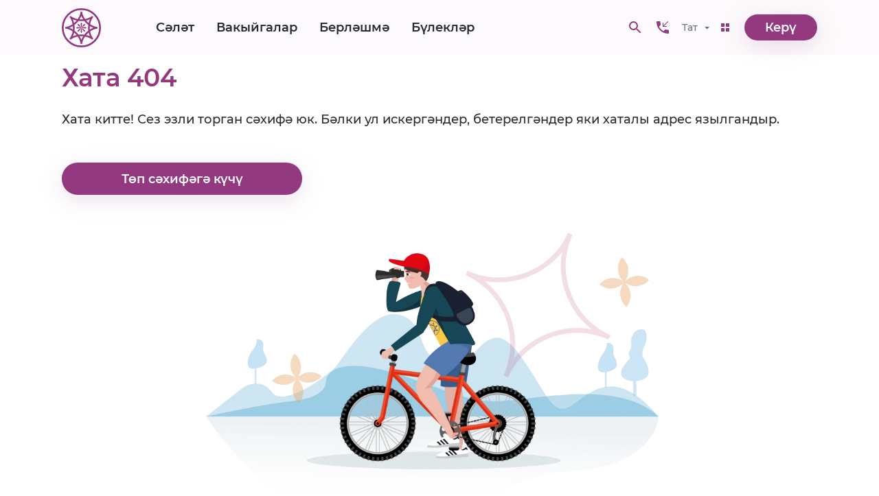

--- FILE ---
content_type: text/html; charset=utf-8
request_url: https://selet.biz/form/?ID=24623
body_size: 1408
content:
<!doctype html>
<html lang="ru" data-n-head="%7B%22lang%22:%7B%221%22:%22ru%22%7D%7D">
<head >
  <meta data-n-head="1" charset="utf-8"><meta data-n-head="1" name="viewport" content="width=device-width, initial-scale=1"><meta data-n-head="1" data-hid="description" name="description" content=""><meta data-n-head="1" name="msapplication-TileColor" content="#da532c"><meta data-n-head="1" name="theme-color" content="#ffffff"><title>Сәләт</title><link data-n-head="1" rel="icon" type="image/x-icon" href="/favicon.ico"><link data-n-head="1" rel="apple-touch-icon" sizes="180x180" href="/apple-touch-icon.png"><link data-n-head="1" rel="icon" type="image/png" sizes="32x32" href="/favicon-32x32.png"><link data-n-head="1" rel="icon" type="image/png" sizes="16x16" href="/favicon-16x16.png"><link data-n-head="1" rel="manifest" href="/site.webmanifest"><link data-n-head="1" rel="mask-icon" href="/safari-pinned-tab.svg" color="#5bbad5"><link rel="preload" href="/_nuxt/cc756db.js" as="script"><link rel="preload" href="/_nuxt/3ad5dab.js" as="script"><link rel="preload" href="/_nuxt/1181090.js" as="script"><link rel="preload" href="/_nuxt/9e51ad2.js" as="script">
</head>

<body >
<div id="__nuxt"><style> #nuxt-loading { background: white; visibility: hidden; opacity: 0; position: absolute; left: 0; right: 0; top: 0; bottom: 0; display: flex; justify-content: center; align-items: center; flex-direction: column; animation: nuxtLoadingIn 10s ease; -webkit-animation: nuxtLoadingIn 10s ease; animation-fill-mode: forwards; overflow: hidden; } @keyframes nuxtLoadingIn { 0% { visibility: hidden; opacity: 0; } 20% { visibility: visible; opacity: 0; } 100% { visibility: visible; opacity: 1; } } @-webkit-keyframes nuxtLoadingIn { 0% { visibility: hidden; opacity: 0; } 20% { visibility: visible; opacity: 0; } 100% { visibility: visible; opacity: 1; } } #nuxt-loading>div, #nuxt-loading>div:after { border-radius: 50%; width: 5rem; height: 5rem; } #nuxt-loading>div { font-size: 10px; position: relative; text-indent: -9999em; border: .5rem solid #F5F5F5; border-left: .5rem solid transparent; -webkit-transform: translateZ(0); -ms-transform: translateZ(0); transform: translateZ(0); -webkit-animation: nuxtLoading 1.1s infinite linear; animation: nuxtLoading 1.1s infinite linear; } #nuxt-loading.error>div { border-left: .5rem solid #ff4500; animation-duration: 5s; } @-webkit-keyframes nuxtLoading { 0% { -webkit-transform: rotate(0deg); transform: rotate(0deg); } 100% { -webkit-transform: rotate(360deg); transform: rotate(360deg); } } @keyframes nuxtLoading { 0% { -webkit-transform: rotate(0deg); transform: rotate(0deg); } 100% { -webkit-transform: rotate(360deg); transform: rotate(360deg); } } </style> <script> window.addEventListener('error', function () { var e = document.getElementById('nuxt-loading'); if (e) { e.className += ' error'; } }); </script> <div id="nuxt-loading" aria-live="polite" role="status"><div>Loading...</div></div> </div><script>window.__NUXT__={config:{siteUrl:"",socketUrl:"wss:\u002F\u002Fselet.biz",_app:{basePath:"\u002F",assetsPath:"\u002F_nuxt\u002F",cdnURL:null}}}</script>

<!-- Yandex.Metrika counter -->
<script type="text/javascript">!function(e,t,c,n,r,a,m){e.ym=e.ym||function(){(e.ym.a=e.ym.a||[]).push(arguments)},e.ym.l=1*new Date;for(var s=0;s<document.scripts.length;s++)if(document.scripts[s].src===n)return;a=t.createElement(c),m=t.getElementsByTagName(c)[0],a.async=1,a.src=n,m.parentNode.insertBefore(a,m)}(window,document,"script","https://mc.yandex.ru/metrika/tag.js"),ym(92003338,"init",{clickmap:!0,trackLinks:!0,accurateTrackBounce:!0})</script>
<noscript>
  <div>
    <img src="https://mc.yandex.ru/watch/92003338" style="position:absolute;left:-9999px" alt="">
  </div>
</noscript>
<!-- /Yandex.Metrika counter -->
<script src="/_nuxt/cc756db.js"></script><script src="/_nuxt/3ad5dab.js"></script><script src="/_nuxt/1181090.js"></script><script src="/_nuxt/9e51ad2.js"></script></body>
</html>


--- FILE ---
content_type: application/javascript; charset=UTF-8
request_url: https://selet.biz/_nuxt/e9deb7f.js
body_size: 7133
content:
(window.webpackJsonp=window.webpackJsonp||[]).push([[204,39,40,41,42,43,44,45,72],{1648:function(t,e,r){"use strict";r.r(e);r(23);var n=r(0),o=(r(4),{name:"ModalQuestion",props:{isShowModal:{type:Boolean,default:!1},title:{type:String,default:""}},data:function(){return{formData:{name:"",email:"",question:"",policy_agreement:!1},errors:{email:null,question:null,name:null},success:!1}},watch:{isShowModal:function(){this.success=!1,this.formData.name="",this.formData.email="",this.formData.question="",this.formData.policy_agreement=!1},"formData.email":function(){this.errors.email=null},"formData.question":function(){this.errors.question=null},"formData.name":function(){this.errors.name=null}},methods:{postQuestion:function(){var t=this;return Object(n.a)(regeneratorRuntime.mark(function e(){return regeneratorRuntime.wrap(function(e){for(;;)switch(e.prev=e.next){case 0:if(t.formData.name||(t.errors.name=[t.$t("auth.errors.empty")]),t.formData.email){e.next=1;break}t.errors.email=[t.$t("auth.errors.empty")],e.next=2;break;case 1:return e.next=2,t.$store.dispatch("questions/postQuestions",t.formData).then(function(){t.success=!0}).catch(function(e){var r=e.response.data;t.errors.email=r.email,t.errors.question=r.question});case 2:case"end":return e.stop()}},e)}))()},successClose:function(){this.success=!1,this.$emit("close")},autoHeight:function(t){t.target.style.height=0,t.target.style.height=t.target.scrollHeight+"px"}}}),l=r(2),component=Object(l.a)(o,function(){var t=this,e=t._self._c;return e("div",{staticClass:"app-modal__container"},[e("h2",{staticClass:"app-modal__title"},[t._v(t._s(t.title))]),t.success?t._e():[e("form",{staticClass:"app-modal__form",on:{submit:function(e){return e.preventDefault(),t.postQuestion.apply(null,arguments)}}},[e("div",{staticClass:"app-modal__input-container"},[e("div",{staticClass:"app-modal__input-box input-box"},[e("el-input",{attrs:{placeholder:t.$t("auth.placeholders.last_name_and_name")},model:{value:t.formData.name,callback:function(e){t.$set(t.formData,"name",e)},expression:"formData.name"}})],1),t.errors.name?e("label",{staticClass:"app-modal__label app-modal__label--error"},t._l(t.errors.name,function(r){return e("span",[t._v(t._s(r))])}),0):e("label",{staticClass:"app-modal__label"},[t._v(t._s(t.$t("auth.inputs.last_name_and_name")))])]),e("div",{staticClass:"app-modal__input-container"},[e("div",{staticClass:"app-modal__input-box input-box"},[e("el-input",{attrs:{placeholder:t.$t("auth.placeholders.email")},model:{value:t.formData.email,callback:function(e){t.$set(t.formData,"email",e)},expression:"formData.email"}})],1),t.errors.email?e("label",{staticClass:"app-modal__label app-modal__label--error"},t._l(t.errors.email,function(r){return e("span",[t._v(t._s(r))])}),0):e("label",{staticClass:"app-modal__label"},[t._v("Email")])]),e("div",{staticClass:"app-modal__input-container"},[e("div",{staticClass:"app-modal__input-box input-box input-box--line"},[e("textarea",{directives:[{name:"model",rawName:"v-model",value:t.formData.question,expression:"formData.question"}],staticClass:"app-modal__textarea",attrs:{placeholder:t.$t("auth.placeholders.describe_question")},domProps:{value:t.formData.question},on:{input:[function(e){e.target.composing||t.$set(t.formData,"question",e.target.value)},function(e){return t.autoHeight(e)}]}})]),t.errors.question?e("label",{staticClass:"app-modal__label app-modal__label--error"},t._l(t.errors.question,function(r){return e("span",[t._v(t._s(r))])}),0):t._e()]),e("div",{staticClass:"app-modal__input-container app-modal__input-container--checkbox"},[e("div",{staticClass:"app-modal__input-box input-box input-box--line input-box--checkbox"},[e("el-checkbox",{staticStyle:{"margin-right":"5px"},model:{value:t.formData.policy_agreement,callback:function(e){t.$set(t.formData,"policy_agreement",e)},expression:"formData.policy_agreement"}}),e("div",{domProps:{innerHTML:t._s(t.$t("auth.messages.policy"))}})],1)]),e("button",{staticClass:"app-modal__btn-submit btn btn--color btn-reset",attrs:{type:"submit",disabled:!t.formData.policy_agreement}},[t._v(t._s(t.$t("management.buttons.send")))])])],t.success?[e("p",{staticClass:"app-modal__text"},[t._v(t._s(t.$t("global.notification.message_sent_successfully")))]),e("button",{staticClass:"app-modal__btn-submit btn btn--color btn-reset",on:{click:t.successClose}},[t._v("ОК")]),e("div",{staticClass:"app-modal__image-success-container"},[e("img",{attrs:{src:r(967)}})])]:t._e()],2)},[],!1,null,null,null);e.default=component.exports},1669:function(t,e,r){"use strict";r(64);e.a={mounted:function(){var t=this.$store.getters["".concat(this.$options.pageName,"/position")];setTimeout(function(){t&&window.scrollTo({top:t})})},beforeDestroy:function(){this.savePosition()},methods:{savePosition:function(){var t=window.scrollY;this.$store.commit("".concat(this.$options.pageName,"/SET_POSITION"),t)}}}},1899:function(t,e,r){"use strict";r.r(e);var n={components:{AnimPicture:r(1900).default},props:{promoTitle:{type:String,default:""}}},o=r(2),component=Object(o.a)(n,function(){var t=this,e=t._self._c;return e("div",{staticClass:"promo"},[e("div",{staticClass:"promo__container container"},[e("h1",{staticClass:"promo__title"},[t._v(t._s(t.promoTitle?t.promoTitle:this.$t("home.promo")))]),e("div",{staticClass:"promo__image-container"},[e("AnimPicture")],1)])])},[],!1,null,null,null);e.default=component.exports},1901:function(t,e,r){"use strict";r.r(e);r(23),r(10),r(18),r(19),r(14),r(15);var n=r(0),o=r(3),l=(r(4),r(12),r(6),r(21)),c=r(961);function d(t,e){var r=Object.keys(t);if(Object.getOwnPropertySymbols){var n=Object.getOwnPropertySymbols(t);e&&(n=n.filter(function(e){return Object.getOwnPropertyDescriptor(t,e).enumerable})),r.push.apply(r,n)}return r}function m(t){for(var e=1;e<arguments.length;e++){var r=null!=arguments[e]?arguments[e]:{};e%2?d(Object(r),!0).forEach(function(e){Object(o.a)(t,e,r[e])}):Object.getOwnPropertyDescriptors?Object.defineProperties(t,Object.getOwnPropertyDescriptors(r)):d(Object(r)).forEach(function(e){Object.defineProperty(t,e,Object.getOwnPropertyDescriptor(r,e))})}return t}var _={components:{ModalQuestion:r(1648).default,Person:c.default},props:{promoWeekTitle:{type:String,default:""},promoWeekDescription:{type:String,default:""}},data:function(){return{isShowQuestion:!1,mainPerson:{name:this.$t("community.block_info.adip_almir"),post:"Плейсхолдер должности",img:"".concat(this.$config.siteUrl,"/media/attachments/%D0%97%D0%B0%D0%B4%D0%B0%D0%B9_%D0%B2%D0%BE%D0%BF%D1%80%D0%BE%D1%81_%D0%90%D0%B4%D0%B8%D0%BF_%D0%90%D0%BB%D1%8C%D0%BC%D0%B8%D1%80%D1%83.PNG")}}},computed:m(m({},Object(l.c)({person:"persons/persons"})),{},{weekPerson:function(){return this.person.filter(function(t){return!0===t.is_week_chosen})[0]}}),mounted:function(){this.getPerson()},methods:{getPerson:function(){var t=this;return Object(n.a)(regeneratorRuntime.mark(function e(){return regeneratorRuntime.wrap(function(e){for(;;)switch(e.prev=e.next){case 0:return e.next=1,t.$store.dispatch("persons/getPersons");case 1:case"end":return e.stop()}},e)}))()}}},h=r(2),component=Object(h.a)(_,function(){var t=this,e=t._self._c;return e("div",{staticClass:"promo-week"},[e("client-only",[e("kinesis-container",{attrs:{event:"scroll"}},[e("div",{staticClass:"promo-week__container container"},[e("kinesis-element",{staticClass:"promo-week__el-parallax promo-week__el-parallax--1",attrs:{strength:-90}},[e("img",{staticClass:"el-parallax",attrs:{src:r(964),alt:"parallax"}})]),e("kinesis-element",{staticClass:"promo-week__el-parallax promo-week__el-parallax--2",attrs:{strength:-60}},[e("div",{staticClass:"el-parallax el-parallax--circle-purple"})]),e("kinesis-element",{staticClass:"promo-week__el-parallax promo-week__el-parallax--3",attrs:{strength:-90}},[e("img",{staticClass:"el-parallax",attrs:{src:r(965),alt:"parallax"}})]),e("section",[e("h2",{staticClass:"promo-week__title section-title"},[t._v(t._s(t.promoWeekTitle))]),e("p",{staticClass:"promo-week__text"},[t._v(t._s(t.promoWeekDescription))]),t.weekPerson?e("div",{staticClass:"promo-week__cloud promo-week__cloud--bottom"},[t.weekPerson.subtitle?e("blockquote",{staticClass:"promo-week__blockquote",domProps:{innerHTML:t._s(t.weekPerson.subtitle.content)}}):t._e()]):t._e(),e("Person",{staticClass:"promo-week__person",attrs:{person:t.weekPerson}})],1),e("section",[e("h2",{staticClass:"promo-week__title section-title"},[t._v(t._s(t.$t("home.ask_main")))]),e("p",{staticClass:"promo-week__text"},[t._v(t._s(t.$t("home.question_section_description")))]),e("div",{staticClass:"promo-week__person"},[e("div",{staticClass:"person"},[e("div",{staticClass:"person__photo"},[e("img",{attrs:{src:r(549),alt:t.mainPerson.name}})]),e("div",{staticClass:"person__info"},[e("p",{staticClass:"person__name"},[t._v(t._s(t.mainPerson.name))])])])]),e("div",{staticClass:"promo-week__cloud promo-week__cloud--top"},[e("p",{staticClass:"promo-week__blockquote-text"},[t._v(t._s(t.$t("additional.tat_phrase")))]),e("button",{staticClass:"promo-week__btn btn btn--color btn-reset",on:{click:function(e){t.isShowQuestion=!0}}},[t._v(t._s(t.$t("home.buttons.ask")))])])])],1)])],1),e("el-dialog",{attrs:{visible:t.isShowQuestion,"custom-class":"app-modal",center:""},on:{"update:visible":function(e){t.isShowQuestion=e}}},[e("ModalQuestion",{attrs:{isShowModal:t.isShowQuestion,title:t.$t("community.block_info.ask_question")},on:{close:function(e){t.isShowQuestion=!1}}})],1)],1)},[],!1,null,null,null);e.default=component.exports;installComponents(component,{Person:r(961).default,ModalQuestion:r(1648).default})},1902:function(t,e,r){var content=r(1943);content.__esModule&&(content=content.default),"string"==typeof content&&(content=[[t.i,content,""]]),content.locals&&(t.exports=content.locals);(0,r(48).default)("7b51dfb1",content,!0,{sourceMap:!1})},1942:function(t,e,r){"use strict";r(1902)},1943:function(t,e,r){var n=r(47)(function(i){return i[1]});n.push([t.i,".promo-slider[data-v-2081dff5]{margin-left:calc(50% - 50vw);margin-right:calc(50% - 50vw);overflow:hidden;position:relative;width:100vw}.promo-slider__viewport[data-v-2081dff5]{aspect-ratio:2881/700;overflow:hidden;position:relative;width:100%}.promo-slider__track[data-v-2081dff5]{display:flex;transition:transform .8s ease;will-change:transform}.promo-slider__slide[data-v-2081dff5]{display:flex;flex:0 0 100%;height:100%;justify-content:center;position:relative}.promo-slider__image[data-v-2081dff5]{display:block;height:100%;-o-object-fit:contain;object-fit:contain;width:100%}.promo-slider__content[data-v-2081dff5]{bottom:24px;position:absolute;right:24px;text-align:right}.promo-slider__text[data-v-2081dff5]{margin-bottom:16px}.promo-slider__btn[data-v-2081dff5]{align-items:center;border-radius:999px;box-shadow:0 6px 18px rgba(0,0,0,.18);display:inline-flex;font-size:16px;justify-content:center;min-height:40px;padding:8px 20px;transition:transform .2s ease,box-shadow .2s ease,background-color .2s ease}.promo-slider__btn[data-v-2081dff5]:focus,.promo-slider__btn[data-v-2081dff5]:hover{box-shadow:0 10px 24px rgba(0,0,0,.22);transform:translateY(-1px)}.promo-slider__btn--hidden[data-v-2081dff5]{visibility:hidden}.promo-slider__arrow[data-v-2081dff5]{align-items:center;background-color:rgba(0,0,0,.5);border:none;border-radius:50%;color:#fff;cursor:pointer;display:flex;height:36px;justify-content:center;position:absolute;top:50%;transform:translateY(-50%);width:36px;z-index:10}.promo-slider__arrow--prev[data-v-2081dff5]{left:10px}.promo-slider__arrow--next[data-v-2081dff5]{right:10px}.promo-slider__dots[data-v-2081dff5]{align-items:center;display:flex;justify-content:center;list-style:none;margin-top:16px}.promo-slider__dot[data-v-2081dff5]{background-color:hsla(0,0%,100%,.4);border-radius:50%;cursor:pointer;height:8px;margin:0 4px;transition:background-color .2s ease,transform .2s ease;width:8px}.promo-slider__dot--active[data-v-2081dff5]{background-color:#fff;transform:scale(1.2)}@media (max-width:768px){.promo-slider[data-v-2081dff5]{margin-left:0;margin-right:0;width:100%}.promo-slider__content[data-v-2081dff5]{bottom:8px;left:auto;right:8px;text-align:right;transform:none}.promo-slider__btn[data-v-2081dff5]{border-radius:999px;box-shadow:0 4px 12px rgba(0,0,0,.15);font-size:12px;min-height:24px;padding:3px 12px}.promo-slider__arrow[data-v-2081dff5]{display:none}}",""]),n.locals={},t.exports=n},1964:function(t,e,r){"use strict";r.r(e);r(10),r(40);var n=r(359),o=r(567),l=r(568),c=r(569),d=r(570),m=r(571),_=r(572),h=r(573),f=r(574),v=r(575),x=r(576),w=r(577),k=r(578),y=r(579),C=r(580),P=r(581),O=r(582),D=r(583),j=r(584),S=r(585),$=[o.a,l.a,c.a,d.a,m.a,_.a,h.a,f.a,v.a,x.a,w.a,k.a,y.a,C.a,P.a,O.a,D.a,j.a,S.a];n.a.use($);r(989);var M={name:"PromoSlider",props:{partners:{type:Array,default:function(){return[]}}},data:function(){return{promoSliderOptions:{autoplay:{delay:6e3,disableOnInteraction:!1},speed:1e3,loop:!0,navigation:{nextEl:".promo-slider__btn-next"},pagination:{el:".promo-slider__pagination",clickable:!0},keyboard:{enabled:!0},watchSlidesProgress:!0,watchSlidesVisibility:!0}}}},T=r(2),component=Object(T.a)(M,function(){var t=this,e=t._self._c;return e("div",{staticClass:"promo-slider about-constructor__block"},[e("swiper",{attrs:{options:t.promoSliderOptions}},t._l(t.partners,function(r,n){return e("swiper-slide",{key:n,staticClass:"promo-slider__slide",style:"background: url(".concat(t.localSlider.img,") no-repeat center; background-size: cover")},[e("div",{staticClass:"div",class:"promo-slider__slide--".concat(t.$i18n.locale)},[e("div",{staticClass:"promo-slider__slide-container"}),e("h3",{staticClass:"promo-slider__slide-title"},[t._v(t._s(r.title))]),e("p",{staticClass:"promo-slider__slide-text"},[t._v(t._s(r.description))])])])}),1),e("div",{staticClass:"promo-slider__navigation"},[e("button",{staticClass:"promo-slider__btn-next btn-reset"},[e("svg",{attrs:{width:"42",height:"42"}},[e("use",{attrs:{"xlink:href":"#icon-arrow-right"}})])])]),e("div",{staticClass:"promo-slider__pagination swiper-pagination"})],1)},[],!1,null,null,null);e.default=component.exports},2064:function(t,e,r){"use strict";r.r(e);var n=r(0),o=(r(4),r(6),r(37),r(39),{components:{Events:r(1947).default},fetch:function(){var t=this;return Object(n.a)(regeneratorRuntime.mark(function e(){return regeneratorRuntime.wrap(function(e){for(;;)switch(e.prev=e.next){case 0:return e.next=1,Promise.all([t.$store.dispatch("events/getEvents"),t.$store.dispatch("events/getEventsGantt"),t.$store.dispatch("event-maps/getEventMaps")]);case 1:case"end":return e.stop()}},e)}))()},computed:{events:function(){return this.$store.getters["events/events"]},eventsGantt:function(){return this.$store.getters["events/eventsGantt"]},eventsPage:function(){return this.$store.getters["events/eventsPage"]},eventMaps:function(){return this.$store.getters["event-maps/eventMaps"]}},methods:{loadMoreEvents:function(){var t=this;return Object(n.a)(regeneratorRuntime.mark(function e(){return regeneratorRuntime.wrap(function(e){for(;;)switch(e.prev=e.next){case 0:if(!t.eventsPage){e.next=1;break}return e.next=1,t.$store.dispatch("events/getMoreEvents",t.eventsPage);case 1:case"end":return e.stop()}},e)}))()},filtering:function(){var t=this;return Object(n.a)(regeneratorRuntime.mark(function e(){return regeneratorRuntime.wrap(function(e){for(;;)switch(e.prev=e.next){case 0:return e.next=1,Promise.all([t.$store.dispatch("events/getEvents",t.$store.getters["events-filter/filter_params"]),t.$store.dispatch("events/getEventsGantt",t.$store.getters["events-filter/filter_params"]),t.$store.dispatch("event-maps/getEventMaps",t.$store.getters["events-filter/filter_params"])]);case 1:case"end":return e.stop()}},e)}))()}}}),l=r(2),component=Object(l.a)(o,function(){var t=this,e=t._self._c;return e("section",{staticClass:"promo-schedule"},[e("client-only",[e("kinesis-container",{attrs:{event:"scroll"}},[e("div",{staticClass:"promo-schedule__container container"},[e("kinesis-element",{staticClass:"promo-schedule__el-parallax promo-schedule__el-parallax--1",attrs:{strength:-90}},[e("img",{staticClass:"el-parallax",attrs:{src:r(965),alt:"parallax"}})]),e("kinesis-element",{staticClass:"promo-schedule__el-parallax promo-schedule__el-parallax--2",attrs:{strength:-60}},[e("div",{staticClass:"el-parallax el-parallax--circle-dark"})]),e("kinesis-element",{staticClass:"promo-schedule__el-parallax promo-schedule__el-parallax--3",attrs:{strength:-110}},[e("img",{staticClass:"el-parallax",attrs:{src:r(968),alt:"parallax"}})]),e("kinesis-element",{staticClass:"promo-schedule__el-parallax promo-schedule__el-parallax--4",attrs:{strength:-70}},[e("img",{staticClass:"el-parallax",attrs:{src:r(964),alt:"parallax"}})]),e("Events",{attrs:{events:t.events,ganttData:t.eventsGantt,eventsPage:t.eventsPage,eventMaps:t.eventMaps},on:{loadMore:t.loadMoreEvents,filtering:t.filtering}})],1)])],1)],1)},[],!1,null,null,null);e.default=component.exports},2065:function(t,e,r){"use strict";r.r(e);r(64);var n={name:"PromoSlider",props:{slides:{type:Array,default:function(){return[]}}},data:function(){return{currentIndex:0,autoplayDelay:6e3,timer:null,touchStartX:0,touchDeltaX:0}},computed:{hasMultipleSlides:function(){return this.slides&&this.slides.length>1},trackStyle:function(){return{transform:"translateX(-".concat(100*this.currentIndex,"%)")}}},watch:{slides:function(t){if(!t||!t.length)return this.stopAutoplay(),void(this.currentIndex=0);this.currentIndex>=t.length&&(this.currentIndex=0),this.restartAutoplay()}},mounted:function(){this.startAutoplay(),document.addEventListener("visibilitychange",this.onVisibilityChange)},beforeDestroy:function(){this.stopAutoplay(),document.removeEventListener("visibilitychange",this.onVisibilityChange)},methods:{getTranslatedText:function(t){return t["text_".concat(this.$i18n.locale)]||""},handleSlideClick:function(t){this.getTranslatedText(t)&&t&&t.src&&window.innerWidth<=768&&window.open(t.src,"_blank")},next:function(){if(this.hasMultipleSlides){var t=this.slides.length-1;this.currentIndex=this.currentIndex>=t?0:this.currentIndex+1,this.restartAutoplay()}},prev:function(){if(this.hasMultipleSlides){var t=this.slides.length-1;this.currentIndex=this.currentIndex<=0?t:this.currentIndex-1,this.restartAutoplay()}},goTo:function(t){t===this.currentIndex||t<0||t>=this.slides.length||(this.currentIndex=t,this.restartAutoplay())},startAutoplay:function(){var t=this;this.hasMultipleSlides&&!this.timer&&(this.timer=setInterval(function(){t.next()},this.autoplayDelay))},stopAutoplay:function(){this.timer&&(clearInterval(this.timer),this.timer=null)},restartAutoplay:function(){this.stopAutoplay(),this.startAutoplay()},onVisibilityChange:function(){document.hidden?this.stopAutoplay():this.startAutoplay()},onTouchStart:function(t){t.changedTouches&&t.changedTouches.length&&(this.touchStartX=t.changedTouches[0].clientX,this.touchDeltaX=0)},onTouchMove:function(t){t.changedTouches&&t.changedTouches.length&&(this.touchDeltaX=t.changedTouches[0].clientX-this.touchStartX)},onTouchEnd:function(){Math.abs(this.touchDeltaX)>50&&(this.touchDeltaX>0?this.prev():this.next()),this.touchStartX=0,this.touchDeltaX=0}}},o=(r(1942),r(2)),component=Object(o.a)(n,function(){var t=this,e=t._self._c;return e("div",{staticClass:"promo-slider"},[t.slides&&t.slides.length?e("div",{staticClass:"promo-slider__viewport",on:{"&touchstart":function(e){return t.onTouchStart.apply(null,arguments)},"&touchmove":function(e){return t.onTouchMove.apply(null,arguments)},touchend:t.onTouchEnd}},[e("div",{staticClass:"promo-slider__track",style:t.trackStyle},t._l(t.slides,function(r,n){return e("div",{key:n,staticClass:"promo-slider__slide",class:["promo-slider__slide--".concat(t.$i18n.locale),{"promo-slider__slide--active":n===t.currentIndex}],on:{click:function(e){return t.handleSlideClick(r)}}},[e("img",{staticClass:"promo-slider__image",attrs:{src:r.img,alt:r.alt||""}}),e("div",{staticClass:"promo-slider__content"},[e("a",{staticClass:"promo-slider__btn btn-reset btn btn--color-white",class:{"promo-slider__btn--hidden":!t.getTranslatedText(r)},attrs:{href:r.src,target:"_blank"}},[t._v(t._s(t.getTranslatedText(r)||" "))])])])}),0),t.hasMultipleSlides?e("button",{staticClass:"promo-slider__arrow promo-slider__arrow--prev",attrs:{type:"button"},on:{click:t.prev}},[e("span",[t._v("‹")])]):t._e(),t.hasMultipleSlides?e("button",{staticClass:"promo-slider__arrow promo-slider__arrow--next",attrs:{type:"button"},on:{click:t.next}},[e("span",[t._v("›")])]):t._e(),t.hasMultipleSlides?e("ul",{staticClass:"promo-slider__dots"},t._l(t.slides,function(r,n){return e("li",{key:"dot-"+n,staticClass:"promo-slider__dot",class:{"promo-slider__dot--active":n===t.currentIndex},on:{click:function(e){return t.goTo(n)}}})}),0):t._e()]):t._e()])},[],!1,null,"2081dff5",null);e.default=component.exports},2066:function(t,e,r){"use strict";r.r(e);r(10),r(40),r(52),r(6),r(44),r(12),r(18),r(19),r(14),r(15);var n=r(3),o=r(21);function l(t,e){var r=Object.keys(t);if(Object.getOwnPropertySymbols){var n=Object.getOwnPropertySymbols(t);e&&(n=n.filter(function(e){return Object.getOwnPropertyDescriptor(t,e).enumerable})),r.push.apply(r,n)}return r}function c(t){for(var e=1;e<arguments.length;e++){var r=null!=arguments[e]?arguments[e]:{};e%2?l(Object(r),!0).forEach(function(e){Object(n.a)(t,e,r[e])}):Object.getOwnPropertyDescriptors?Object.defineProperties(t,Object.getOwnPropertyDescriptors(r)):l(Object(r)).forEach(function(e){Object.defineProperty(t,e,Object.getOwnPropertyDescriptor(r,e))})}return t}var d={computed:c({},Object(o.c)({news:"news/newsList",nextPage:"news/nextPage"})),mounted:function(){this.$store.dispatch("news/getNews",{is_publish:!0,display_selet_page:!1})},methods:c({loadMoreNews:function(){this.nextPage&&this.getMoreNews(this.nextPage)}},Object(o.b)({getNews:"news/getNews",getMoreNews:"news/getMoreNews"}))},m=r(2),component=Object(m.a)(d,function(){var t=this,e=t._self._c;return e("section",{staticClass:"promo-news"},[e("client-only",[e("kinesis-container",{attrs:{event:"scroll"}},[e("div",{staticClass:"promo-news__container container"},[e("div",{staticClass:"promo-news__block-border block-border"},[e("kinesis-element",{staticClass:"promo-news__el-parallax promo-news__el-parallax--1",attrs:{strength:-60}},[e("div",{staticClass:"el-parallax el-parallax--circle-yellow"})]),e("kinesis-element",{staticClass:"promo-news__el-parallax promo-news__el-parallax--2",attrs:{strength:-90}},[e("img",{staticClass:"el-parallax",attrs:{src:r(970),alt:"parallax"}})]),e("kinesis-element",{staticClass:"promo-news__el-parallax promo-news__el-parallax--3",attrs:{strength:-110}},[e("div",{staticClass:"el-parallax el-parallax--circle-yellow"})]),e("kinesis-element",{staticClass:"promo-news__el-parallax promo-news__el-parallax--4",attrs:{strength:-60}},[e("div",{staticClass:"el-parallax el-parallax--circle-dark"})]),e("kinesis-element",{staticClass:"promo-news__el-parallax promo-news__el-parallax--5",attrs:{strength:-90}},[e("div",{staticClass:"el-parallax el-parallax--circle-pink"})]),e("div",{staticClass:"promo-news__wrapper"},[e("h2",{staticClass:"promo-news__title title title--dark title--medium"},[t._v(t._s(t.$t("home.news")))]),e("ul",{staticClass:"promo-news__list"},t._l(t.news,function(r,n){return e("li",{key:n,staticClass:"promo-news__item"},[e("NuxtLink",{staticClass:"promo-news__link",attrs:{to:t.localePath("/news/".concat(r.slug))}},[e("div",{staticClass:"promo-news__image-container"},[e("img",{attrs:{src:r.img_path,alt:r.alt}})]),e("div",{staticClass:"promo-news__item-preview"},[e("h3",{staticClass:"promo-news__item-title"},[t._v(t._s(r.title))]),e("span",{staticClass:"promo-news__item-text",domProps:{innerHTML:t._s(r.description)}}),r.publish_date?e("span",{staticClass:"promo-news__date"},[t._v(t._s(r.publish_date.toString().split("-").reverse().join(".")))]):t._e()])])],1)}),0),t.nextPage?e("button",{staticClass:"media__btn btn btn--more btn-reset",on:{click:t.loadMoreNews}},[t._v(t._s(t.$t("home.buttons.more")))]):t._e()])],1)])])],1)],1)},[],!1,null,null,null);e.default=component.exports},2067:function(t,e,r){"use strict";r.r(e);var n={props:{partners:{type:Array,default:function(){return[]}}},data:function(){return{partnersSliderOptions:{loop:!0,navigation:{nextEl:".partners__btn--next",prevEl:".partners__btn--prev"},keyboard:{enabled:!0},watchSlidesProgress:!0,watchSlidesVisibility:!0,breakpoints:{1300:{slidesPerView:5,spaceBetween:32},768:{slidesPerView:4,spaceBetween:32},320:{slidesPerView:3,spaceBetween:2}}}}}},o=r(2),component=Object(o.a)(n,function(){var t=this,e=t._self._c;return e("div",{staticClass:"partners",staticStyle:{position:"relative"}},[e("div",{staticClass:"partners__container container"},[e("div",{staticClass:"partners__title section-title"},[t._v(t._s(t.$t("home.partners")))]),e("div",{staticClass:"partners__slider-container"},[e("swiper",{attrs:{options:t.partnersSliderOptions}},t._l(t.partners,function(t,r){return e("swiper-slide",{key:r.id,staticClass:"partners__slide"},[e("a",{staticClass:"partners__image-container",attrs:{href:t.src?t.src:null,target:"_blank"}},[e("img",{attrs:{src:t.img,alt:"Partners"}})])])}),1),e("div",{staticClass:"partners__sliders-btns"},[e("button",{staticClass:"btn-reset partners__btn partners__btn--next"},[e("svg",{attrs:{width:"20",height:"20"}},[e("use",{attrs:{"xlink:href":"#icon-arrow-right"}})])]),e("button",{staticClass:"btn-reset partners__btn partners__btn--prev"},[e("svg",{attrs:{width:"20",height:"20"}},[e("use",{attrs:{"xlink:href":"#icon-arrow-left"}})])])])],1)])])},[],!1,null,null,null);e.default=component.exports},2229:function(t,e,r){"use strict";r.r(e);r(10),r(12),r(18),r(19),r(14),r(6),r(15);var n=r(3),o=r(0),l=(r(4),r(21)),c=r(1657),d=r(2064),m=r(1899),_=r(2065),h=r(2066),f=r(1901),v=r(2067),x=r(1964),w=r(1669);function k(t,e){var r=Object.keys(t);if(Object.getOwnPropertySymbols){var n=Object.getOwnPropertySymbols(t);e&&(n=n.filter(function(e){return Object.getOwnPropertyDescriptor(t,e).enumerable})),r.push.apply(r,n)}return r}function y(t){for(var e=1;e<arguments.length;e++){var r=null!=arguments[e]?arguments[e]:{};e%2?k(Object(r),!0).forEach(function(e){Object(n.a)(t,e,r[e])}):Object.getOwnPropertyDescriptors?Object.defineProperties(t,Object.getOwnPropertyDescriptors(r)):k(Object(r)).forEach(function(e){Object.defineProperty(t,e,Object.getOwnPropertyDescriptor(r,e))})}return t}var C={components:{Promo:m.default,PromoSchedule:d.default,PromoSlider:_.default,PromoNews:h.default,PromoWeek:f.default,Partners:v.default,Banners:x.default,Map:c.default},mixins:[w.a],data:function(){return{coordinates:[{coordinates:[55.78852506894168,49.11599899999995],name:this.$t("additional.house_of_selet"),id:123414,address:this.$t("additional.kazan_ostrovskiy_str_23")}],markerIcon:{preset:"islands#violetLeisureCircleIcon"}}},fetch:function(t){return Object(o.a)(regeneratorRuntime.mark(function e(){var r;return regeneratorRuntime.wrap(function(e){for(;;)switch(e.prev=e.next){case 0:return r=t.store,e.next=1,r.dispatch("page-editor/pages/getBlocks",{slug:"schedule"});case 1:return e.next=2,r.dispatch("partners/getPartners");case 2:return e.next=3,r.dispatch("banners/getBanners");case 3:return e.next=4,r.dispatch("main-page/getBlocks");case 4:case"end":return e.stop()}},e)}))()},computed:y(y({},Object(l.c)({events:"events/allEvents",eventsPage:"events/eventsPage",promoBlock:"main-page/blocks"})),{},{partners:function(){return this.$store.getters["partners/partners"]},banners:function(){return this.$store.getters["banners/banners"]},promoTitle:function(){return this.$store.getters["main-page/promoTitle"]},promoWeekTitle:function(){var t;return null===(t=this.promoBlock)||void 0===t||null===(t=t.content_json)||void 0===t||null===(t=t.persona)||void 0===t?void 0:t.h1},promoWeekDescription:function(){var t;return null===(t=this.promoBlock)||void 0===t||null===(t=t.content_json)||void 0===t||null===(t=t.persona)||void 0===t?void 0:t.h2},slider:function(){var t;return null===(t=this.promoBlock)||void 0===t||null===(t=t.content_json)||void 0===t?void 0:t.slider[0]}}),mounted:function(){this.getMainBlock()},methods:y(y({},Object(l.b)({getEvents:"events/getEvents",getMoreEvents:"events/getMoreEvents"})),{},{getMainBlock:function(){var t=this;return Object(o.a)(regeneratorRuntime.mark(function e(){return regeneratorRuntime.wrap(function(e){for(;;)switch(e.prev=e.next){case 0:return e.next=1,t.$store.dispatch("main-page/getBlocks");case 1:return e.next=2,t.$store.dispatch("main-page/getPromoTitle");case 2:case"end":return e.stop()}},e)}))()},loadMoreEvents:function(){this.eventsPage&&this.getMoreEvents(this.eventsPage)}})},P=r(2),component=Object(P.a)(C,function(){var t=this,e=t._self._c;return e("div",[e("Promo",{attrs:{promoTitle:t.promoTitle}}),e("PromoSchedule"),e("PromoSlider",{attrs:{slides:t.banners}}),e("PromoNews",{staticClass:"anchor",attrs:{id:"news"}}),e("PromoWeek",{attrs:{promoWeekTitle:t.promoWeekTitle,promoWeekDescription:t.promoWeekDescription}}),e("Partners",{attrs:{partners:t.partners}}),e("Map",{attrs:{eventMaps:t.coordinates,markerIcon:t.markerIcon}})],1)},[],!1,null,null,null);e.default=component.exports;installComponents(component,{Map:r(1657).default})}}]);

--- FILE ---
content_type: application/javascript; charset=UTF-8
request_url: https://selet.biz/_nuxt/693b25c.js
body_size: 1459
content:
(window.webpackJsonp=window.webpackJsonp||[]).push([[350],{2287:function(t,e,n){"use strict";n.r(e);n(10),n(12),n(18),n(19),n(14),n(6),n(15);var r=n(3),c=n(0),o=(n(23),n(4),n(21));function l(t,e){var n=Object.keys(t);if(Object.getOwnPropertySymbols){var r=Object.getOwnPropertySymbols(t);e&&(r=r.filter(function(e){return Object.getOwnPropertyDescriptor(t,e).enumerable})),n.push.apply(n,r)}return n}function v(t){for(var e=1;e<arguments.length;e++){var n=null!=arguments[e]?arguments[e]:{};e%2?l(Object(n),!0).forEach(function(e){Object(r.a)(t,e,n[e])}):Object.getOwnPropertyDescriptors?Object.defineProperties(t,Object.getOwnPropertyDescriptors(n)):l(Object(n)).forEach(function(e){Object.defineProperty(t,e,Object.getOwnPropertyDescriptor(n,e))})}return t}var d={data:function(){return{title:"subdivision",placeholder:"subdivision_placeholder",subdivisionsTabs:[{label:"Аланы",value:"alans",auth:!1},{label:"Клубы",value:"clubs",auth:!1},{label:"Проекты",value:"projects",auth:!1},{label:"Центры",value:"centers",auth:!1},{label:"Базы",value:"bases",auth:!1},{label:"Избранное",value:"favorites",auth:!0}],currentTab:"",showMap:!1}},fetch:function(t){return Object(c.a)(regeneratorRuntime.mark(function e(){var n;return regeneratorRuntime.wrap(function(e){for(;;)switch(e.prev=e.next){case 0:return n=t.store,e.next=1,n.dispatch("page-editor/pages/getBlocks",{slug:"units"});case 1:return e.next=2,n.dispatch("subdivisions/bases-maps/getbasesMaps");case 2:case"end":return e.stop()}},e)}))()},computed:v(v({},Object(o.c)({block:"page-editor/pages/block"})),{},{content:function(){var content=this.block.content_json;return null!=content?content:{h1:"",h2:""}},basesMaps:function(){return this.$store.getters["subdivisions/bases-maps/basesMaps"]}}),watch:{$route:function(t){this.currentTab=this.$route.name?t.name.split("-")[1].split("___")[0]:"alans"}},mounted:function(){this.currentTab=this.$route.name?this.$route.name.split("-")[1].split("___")[0]:"alans"},methods:{handleClick:function(t){this.$router.push(this.localePath("/subdivisions/".concat(t.name)))},handleSelectClick:function(t){this.$router.push(this.localePath("/subdivisions/".concat(t)))}}},h=n(2),component=Object(h.a)(d,function(){var t=this,e=t._self._c;return e("div",{staticClass:"subdivisions"},[e("div",{staticClass:"subdivisions__container container"},[e("div",{staticClass:"subdivisions__header"},[e("div",{staticClass:"subdivisions__title-container"},[e("h1",{staticClass:"subdivisions__title"},[t._v(t._s(t.content.h1))]),e("p",{staticClass:"subdivisions__subtitle"},[t._v(t._s(t.content.h2))])]),e("div",{staticClass:"subdivisions__image-container"},[e("img",{attrs:{src:n(362),width:"433",height:"307",alt:"background image"}})])]),e("div",{staticClass:"subdivisions__tabs-container anchor",attrs:{id:"tabs"}},[e("el-tabs",{staticClass:"tabs-nav",on:{"tab-click":t.handleClick},model:{value:t.currentTab,callback:function(e){t.currentTab=e},expression:"currentTab"}},[t._l(t.subdivisionsTabs,function(n,r){return t.$auth.loggedIn||!1===n.auth?e("el-tab-pane",{key:r,attrs:{label:t.$t("subdivision.tabs.".concat(n.value)),basesMaps:t.basesMaps,name:n.value}}):t._e()}),e("div",{staticClass:"tabs-nav__mobile"},[e("el-select",{attrs:{"popper-class":"tabs-nav__select"},on:{change:t.handleSelectClick},model:{value:t.currentTab,callback:function(e){t.currentTab=e},expression:"currentTab"}},t._l(t.subdivisionsTabs,function(n,r){return e("el-option",{key:r,attrs:{label:t.$t("subdivision.tabs.".concat(n.value)),value:n.value}})}),1)],1)],2)],1),e("div",{staticClass:"subdivisions__wrapper"},[e("keep-alive",[e("NuxtChild")],1)],1)])])},[],!1,null,null,null);e.default=component.exports}}]);

--- FILE ---
content_type: application/javascript; charset=UTF-8
request_url: https://selet.biz/_nuxt/1e9eeff.js
body_size: 219
content:
(window.webpackJsonp=window.webpackJsonp||[]).push([[376],{2195:function(n,r,t){"use strict";t.r(r),r.default=function(n){return{fallbackLocale:"ru",pluralizationRules:{ru:function(n,r){if(0===n)return 0;var t=n>10&&n<20,e=n%10==1;return r<4?!t&&e?1:2:!t&&e?1:!t&&n%10>=2&&n%10<=4||r<4?2:3}}}}}}]);

--- FILE ---
content_type: application/javascript; charset=UTF-8
request_url: https://selet.biz/_nuxt/9ef0262.js
body_size: 48033
content:
(window.webpackJsonp=window.webpackJsonp||[]).push([[6],{1900:function(C,t,r){"use strict";r.r(t);r(64);var d={name:"AnimPicture",data:function(){return{showAnimation:!1}},mounted:function(){this.activeAnimation()},methods:{activeAnimation:function(){var C=this;setTimeout(function(){return C.showAnimation=!0},1e3)}}},_=r(2),component=Object(_.a)(d,function(){var C=this,t=C._self._c;return t("div",{staticClass:"animate-picture"},[t("svg",{directives:[{name:"show",rawName:"v-show",value:C.showAnimation,expression:"showAnimation"}],attrs:{width:"831",height:"664",viewBox:"0 0 831 664",fill:"none",xmlns:"http://www.w3.org/2000/svg"}},[t("g",{attrs:{id:"Frame 4151"}},[t("g",{attrs:{id:"other-elements"}},[t("g",{attrs:{id:"Group"}},[t("path",{attrs:{id:"Vector (Stroke)","fill-rule":"evenodd","clip-rule":"evenodd",d:"M229.103 498.586L268.205 537.699L229.103 576.811L190 537.699L229.103 498.586ZM229.103 501.415L192.828 537.699L229.103 573.983L265.377 537.699L229.103 501.415Z",fill:"#8D46B1"}}),C._v(" "),t("path",{attrs:{id:"Vector (Stroke)_2","fill-rule":"evenodd","clip-rule":"evenodd",d:"M362.28 260L391.128 288.855L362.28 317.71L333.433 288.855L362.28 260ZM362.28 264.243L337.675 288.855L362.28 313.466L386.885 288.855L362.28 264.243Z",fill:"#8D46B1"}})]),C._v(" "),t("g",{attrs:{id:"element-spinner"}},[t("path",{attrs:{d:"M234.055 570.348C233.949 565.158 231.786 560.222 228.042 556.626C224.297 553.031 219.278 551.07 214.087 551.175",fill:"#FFC945"}}),C._v(" "),t("path",{attrs:{d:"M214.087 551.175C214.193 556.366 216.356 561.301 220.1 564.897C223.845 568.493 228.864 570.454 234.055 570.348",fill:"#FFC945"}}),C._v(" "),t("path",{attrs:{d:"M234.055 570.348C233.949 565.158 235.91 560.138 239.506 556.394C243.102 552.649 248.038 550.486 253.228 550.381",fill:"#FFC945"}}),C._v(" "),t("path",{attrs:{d:"M253.228 550.381C253.333 555.571 251.372 560.591 247.777 564.335C244.181 568.08 239.245 570.243 234.055 570.348",fill:"#FFC945"}}),C._v(" "),t("path",{attrs:{d:"M234.055 570.348C234.16 575.538 236.323 580.475 240.068 584.07C243.812 587.666 248.832 589.626 254.022 589.521",fill:"#FFC945"}}),C._v(" "),t("path",{attrs:{d:"M254.022 589.521C253.917 584.331 251.754 579.395 248.009 575.799C244.265 572.204 239.245 570.243 234.055 570.348",fill:"#FFC945"}}),C._v(" "),t("path",{attrs:{d:"M234.055 570.348C234.16 575.538 232.199 580.558 228.603 584.303C225.008 588.047 220.072 590.21 214.882 590.316",fill:"#FFC945"}}),C._v(" "),t("path",{attrs:{d:"M214.882 590.316C214.776 585.125 216.737 580.106 220.333 576.361C223.929 572.617 228.864 570.453 234.055 570.348",fill:"#FFC945"}})]),C._v(" "),t("path",{attrs:{id:"Union","fill-rule":"evenodd","clip-rule":"evenodd",d:"M441.246 548.639C434.936 542.33 431.39 533.773 431.39 524.851L465.04 558.493C456.116 558.493 447.557 554.948 441.246 548.639ZM441.249 568.692C447.558 562.381 456.115 558.836 465.037 558.836L431.395 592.486C431.395 583.561 434.94 575.002 441.249 568.692ZM431.204 592.329C431.204 583.407 427.659 574.85 421.349 568.541C415.13 562.324 406.729 558.792 397.946 558.69C406.728 558.589 415.129 555.055 421.346 548.836C427.655 542.526 431.2 533.967 431.2 525.042L397.563 558.687C397.56 558.687 397.557 558.687 397.554 558.687L397.559 558.692L397.558 558.692C397.558 558.692 397.559 558.692 397.559 558.692L431.204 592.329Z",fill:"#523D7A"}})]),C._v(" "),t("g",{attrs:{id:"element-2","clip-path":"url(#clip0_2411_115331)"}},[t("mask",{staticStyle:{"mask-type":"alpha"},attrs:{id:"mask0_2411_115331",maskUnits:"userSpaceOnUse",x:"193",y:"261",width:"344",height:"344"}},[t("path",{attrs:{id:"element-2-mask",d:"M534.286 427.33L370.587 263.589C367.502 260.502 362.502 260.498 359.421 263.581L195.963 427.081C192.882 430.163 192.886 435.163 195.972 438.25L359.671 601.991C362.756 605.078 367.756 605.082 370.837 602L534.294 438.5C537.376 435.417 537.372 430.417 534.286 427.33Z",fill:"#111111"}})]),C._v(" "),t("g",{attrs:{mask:"url(#mask0_2411_115331)"}},[t("g",{attrs:{id:"romb-2"}},[t("path",{attrs:{id:"Vector",d:"M485.806 479.58L368.967 362.71C366.919 360.661 363.597 360.661 361.549 362.71L244.709 479.58C242.661 481.629 242.661 484.951 244.709 487L361.549 603.87C363.597 605.919 366.919 605.919 368.967 603.87L485.806 487C487.855 484.951 487.855 481.629 485.806 479.58Z",fill:"#8D46B1"}}),C._v(" "),t("path",{attrs:{id:"Vector_2",d:"M252.86 495.155C252.86 495.155 306.433 393.295 419.49 413.117L441.691 435.454C441.691 435.454 323.45 421.856 275.163 517.463L252.86 495.155Z",fill:"#FFC945"}}),C._v(" "),t("path",{attrs:{id:"Vector_3",d:"M281.467 523.769C281.467 523.769 325.21 432.422 447.502 441.267L456.176 449.855C456.176 449.855 349.874 428.2 289.806 532.107L281.467 523.769Z",fill:"#FFC945"}})]),C._v(" "),t("g",{attrs:{id:"girl-container"}},[t("g",{attrs:{id:"girl"}},[t("g",{attrs:{id:"Group_2"}},[t("g",{attrs:{id:"Group_3"}},[t("path",{attrs:{id:"Vector_4",d:"M341.598 490.08C346.677 474.541 348.018 461.037 344.593 459.917C341.168 458.797 334.275 470.486 329.196 486.024C324.117 501.563 322.776 515.068 326.201 516.188C329.626 517.308 336.519 505.619 341.598 490.08Z",fill:"#F1BDAE"}}),C._v(" "),t("path",{attrs:{id:"Vector_5",d:"M333.932 493.668C333.932 493.668 336.502 494.247 339.893 494.976L337.391 501.195C337.391 501.195 330.847 504.349 329.685 506.461C329.685 506.461 335.187 496.542 333.932 493.668Z",fill:"#E5A393"}})]),C._v(" "),t("g",{attrs:{id:"Group_4"}},[t("path",{attrs:{id:"Vector_6",d:"M383.854 492.307C387.454 506.18 391.572 516.706 395.059 515.8C398.547 514.895 398.455 502.914 394.855 489.042C391.255 475.169 385.509 464.657 382.022 465.562C378.534 466.468 380.254 478.435 383.854 492.307Z",fill:"#F1BDAE"}}),C._v(" "),t("path",{attrs:{id:"Vector_7",d:"M388.052 492.004L383.854 492.31L386.252 501.116C386.252 501.116 391.336 504.714 392.522 506.813C392.522 506.813 388.188 501.948 388.052 492.004Z",fill:"#E5A393"}})]),C._v(" "),t("path",{attrs:{id:"Vector_8",d:"M355.978 404.643C357.441 404.322 358.953 404.957 360.381 404.505C364.504 403.199 372.662 403.778 377.962 414.229C377.962 414.229 381.236 418.252 380.987 434.675C380.738 451.098 389.396 468.158 389.396 468.158L340.253 466.09C340.253 466.09 339.675 451.575 340.67 444.857C341.447 438.558 341.877 432.22 341.957 425.874C341.958 419.094 343.882 407.3 355.978 404.643Z",fill:"#4C3430"}}),C._v(" "),t("path",{attrs:{id:"Vector_9",d:"M361.755 446.997C368.977 446.997 374.832 438.336 374.832 427.653C374.832 416.969 368.977 408.309 361.755 408.309C354.533 408.309 348.679 416.969 348.679 427.653C348.679 438.336 354.533 446.997 361.755 446.997Z",fill:"#F1BDAE"}}),C._v(" "),t("path",{attrs:{id:"Vector_10",d:"M354.973 455.27C354.973 455.27 342.783 457.978 337.738 461.257C333.04 464.31 326.564 486.562 325.235 490.742C324.826 491.952 324.515 493.194 324.306 494.454C324.299 494.532 324.307 494.61 324.33 494.685C324.353 494.759 324.391 494.828 324.441 494.888C324.491 494.948 324.552 494.998 324.621 495.034C324.69 495.07 324.766 495.092 324.844 495.099L339.177 496.341C340.766 496.618 340.698 495.577 340.972 494.34L343.482 484.423L343.907 513.2C343.907 513.2 342.659 521.031 345.542 523.338H385.047L382.323 482.755L383.701 490.355C384.013 491.079 384.05 494.157 385.047 494.463L398.809 493.46C400.178 493.368 398.39 487.596 397.635 485.569C395.64 480.218 388.302 460.433 381.017 458.184C376.826 456.89 364.663 455.27 364.663 455.27L354.973 455.27Z",fill:"#5BACE0"}}),C._v(" "),t("path",{attrs:{id:"Vector_11",d:"M374.83 428.006C374.83 428.006 377.981 424.556 378.606 427.941C379.23 431.326 373.8 435.327 373.8 435.327C374.326 432.916 374.671 430.469 374.83 428.006V428.006Z",fill:"#F1BDAE"}}),C._v(" "),t("path",{attrs:{id:"Vector_12",d:"M348.853 429.587C348.853 429.587 345.576 425.032 344.985 428.423C344.394 431.815 349.863 435.762 349.863 435.762C349.324 433.742 348.985 431.673 348.853 429.587V429.587Z",fill:"#F1BDAE"}}),C._v(" "),t("path",{attrs:{id:"Vector_13",d:"M345.542 523.336C343.291 528.424 341.753 539.748 341.645 548.169L346.584 655.829C346.525 657.198 346.917 658.549 347.701 659.674C348.485 660.798 349.617 661.634 350.922 662.052C354.394 663.148 354.488 663.07 359.503 663.156C363.978 663.233 367.36 658.985 367.321 654.508C367.143 633.826 366.584 573.911 365.899 552.306C365.889 551.975 365.955 551.645 366.092 551.344C366.229 551.042 366.434 550.776 366.691 550.567C366.947 550.357 367.249 550.21 367.572 550.136C367.895 550.062 368.23 550.063 368.553 550.14V550.14C369.484 550.248 369.411 552.655 369.448 553.083L376.301 657.984C376.494 660.258 378.062 662.448 380.33 662.702C386.26 663.364 388.343 663.068 393.398 662.341C395.415 662.051 396.33 659.524 396.105 658.031C394.082 644.644 396.877 577.33 390.262 541.773C388.432 531.938 387.283 527.34 385.048 523.336L345.542 523.336Z",fill:"#3B2C58"}}),C._v(" "),t("path",{attrs:{id:"Vector_14",d:"M356.895 440.758H366.584V455.918C366.584 456.469 366.476 457.015 366.265 457.524C366.054 458.033 365.745 458.496 365.355 458.885C364.966 459.275 364.503 459.584 363.994 459.795C363.485 460.006 362.94 460.114 362.389 460.114H361.09C360.539 460.114 359.993 460.006 359.484 459.795C358.975 459.584 358.513 459.275 358.123 458.885C357.734 458.496 357.425 458.033 357.214 457.524C357.003 457.015 356.895 456.469 356.895 455.918V440.758H356.895Z",fill:"#F1BDAE"}}),C._v(" "),t("path",{attrs:{id:"Vector_15",d:"M350.557 523.142C350.557 523.142 344.619 522.194 343.774 519.25C343.774 519.25 342.601 515.918 343.907 513.199C343.907 513.199 344.387 519.139 351.307 519.676L350.557 523.142Z",fill:"#1F1830"}}),C._v(" "),t("g",{attrs:{id:"Group_5",opacity:"0.32"}},[t("path",{attrs:{id:"Vector_16",opacity:"0.32",d:"M371.798 483.317C370.651 483.317 369.53 482.977 368.577 482.34C367.623 481.702 366.88 480.797 366.441 479.737C366.002 478.677 365.888 477.511 366.111 476.386C366.335 475.262 366.887 474.228 367.698 473.417C368.509 472.606 369.542 472.054 370.667 471.83C371.791 471.606 372.957 471.721 374.016 472.16C375.076 472.599 375.981 473.342 376.618 474.296C377.255 475.25 377.595 476.371 377.595 477.518C377.593 479.055 376.982 480.529 375.895 481.616C374.808 482.704 373.335 483.315 371.798 483.317V483.317ZM371.798 472.081C370.723 472.081 369.672 472.4 368.778 472.997C367.884 473.595 367.187 474.444 366.776 475.437C366.365 476.431 366.257 477.524 366.467 478.578C366.677 479.633 367.194 480.602 367.954 481.362C368.714 482.122 369.683 482.64 370.737 482.85C371.792 483.06 372.884 482.952 373.878 482.541C374.871 482.129 375.72 481.432 376.317 480.538C376.914 479.644 377.233 478.593 377.233 477.518C377.231 476.076 376.658 474.695 375.639 473.675C374.62 472.656 373.239 472.083 371.798 472.081V472.081Z",fill:"#1F345F"}}),C._v(" "),t("path",{attrs:{id:"Vector_17",opacity:"0.32",d:"M368.173 481.143L368.869 479.403C369.355 478.194 369.355 476.844 368.869 475.634L368.173 473.895L369.912 474.59C371.121 475.077 372.472 475.077 373.68 474.59L375.42 473.895L374.724 475.634C374.238 476.844 374.238 478.194 374.724 479.403L375.42 481.143L373.68 480.447C372.472 479.961 371.121 479.961 369.912 480.447L368.173 481.143ZM371.797 479.72C372.488 479.721 373.173 479.853 373.815 480.111L374.77 480.493L374.388 479.538C373.867 478.242 373.867 476.795 374.388 475.5L374.77 474.545L373.815 474.927C372.52 475.448 371.073 475.448 369.778 474.927L368.824 474.545L369.205 475.5C369.726 476.795 369.726 478.242 369.205 479.538L368.824 480.493L369.778 480.111C370.42 479.853 371.105 479.721 371.797 479.72V479.72Z",fill:"#1F345F"}}),C._v(" "),t("path",{attrs:{id:"Vector_18",opacity:"0.32",d:"M371.797 482.646L371.058 480.924C370.547 479.725 369.593 478.77 368.394 478.259L366.672 477.52L368.394 476.782C369.593 476.271 370.547 475.316 371.058 474.117L371.797 472.395L372.535 474.117C373.046 475.316 374 476.271 375.199 476.782L376.921 477.52L375.199 478.259C374 478.77 373.046 479.725 372.535 480.924L371.797 482.646ZM368.537 477.925C369.821 478.473 370.844 479.496 371.392 480.781L371.797 481.726L372.201 480.781C372.749 479.496 373.772 478.473 375.056 477.925L376.001 477.52L375.056 477.115C373.772 476.567 372.749 475.544 372.201 474.26L371.797 473.315L371.392 474.26C370.844 475.544 369.821 476.567 368.537 477.115L367.592 477.52L368.537 477.925Z",fill:"#1F345F"}}),C._v(" "),t("path",{attrs:{id:"Vector_19",opacity:"0.32",d:"M373.608 477.519C373.608 477.315 373.268 477.293 373.132 477.293C372.697 477.324 372.265 477.392 371.841 477.497C372.222 477.277 372.578 477.019 372.906 476.726C372.997 476.636 373.223 476.387 373.087 476.228C372.929 476.069 372.679 476.319 372.589 476.409C372.302 476.741 372.044 477.097 371.819 477.474C371.923 477.05 371.991 476.618 372.023 476.183C372.023 476.047 372 475.707 371.796 475.707C371.592 475.707 371.57 476.047 371.57 476.183C371.601 476.618 371.669 477.05 371.773 477.474C371.548 477.097 371.29 476.741 371.003 476.409C370.913 476.319 370.664 476.092 370.505 476.228C370.369 476.387 370.596 476.636 370.686 476.726C371.018 477.013 371.374 477.271 371.751 477.497C371.327 477.392 370.895 477.324 370.46 477.293C370.324 477.293 369.984 477.315 369.984 477.519C369.984 477.723 370.324 477.746 370.46 477.746C370.895 477.714 371.327 477.646 371.751 477.542C371.371 477.762 371.014 478.02 370.686 478.312C370.596 478.403 370.369 478.675 370.505 478.811C370.664 478.969 370.913 478.72 371.003 478.629C371.285 478.293 371.543 477.937 371.773 477.565C371.669 477.988 371.601 478.42 371.57 478.856C371.57 478.992 371.592 479.332 371.796 479.332C372 479.332 372.023 478.992 372.023 478.856C371.991 478.42 371.923 477.988 371.819 477.565C372.039 477.945 372.297 478.301 372.589 478.629C372.679 478.72 372.929 478.946 373.087 478.811C373.246 478.652 372.997 478.403 372.906 478.312C372.573 478.017 372.208 477.759 371.819 477.542C372.243 477.646 372.674 477.714 373.11 477.746C373.268 477.746 373.608 477.723 373.608 477.519Z",fill:"#1F345F"}})]),C._v(" "),t("path",{attrs:{id:"Vector_20",d:"M356.895 445.613C358.354 446.5 360.029 446.97 361.736 446.974C363.444 446.978 365.12 446.515 366.584 445.636V449.792C366.584 449.792 359.112 450.078 356.895 446.998V445.613Z",fill:"#E5A393"}}),C._v(" "),t("path",{attrs:{id:"Vector_21",d:"M358.233 411.652C358.233 411.652 353.483 425.37 348.803 426.897L348.679 425.09C348.679 425.09 356.017 418.106 358.233 411.652Z",fill:"#E5A393"}}),C._v(" "),t("path",{attrs:{id:"Vector_22",d:"M356.895 455.27C356.895 455.27 357.599 460.394 361.915 460.063C362.618 460 363.3 459.791 363.917 459.449C364.534 459.107 365.072 458.64 365.499 458.078C366.16 457.287 366.541 456.3 366.585 455.27C366.585 455.27 367.257 462.589 359.714 461.937C353.005 461.358 351.684 455.844 351.684 455.844C353.381 455.388 355.139 455.195 356.895 455.27V455.27Z",fill:"#2896C1"}}),C._v(" "),t("path",{attrs:{id:"Vector_23",d:"M334.019 495.92L339.181 496.421C340.396 496.466 340.52 495.999 340.712 495.337L343.365 485.14L345.201 473.828C345.201 473.828 337.122 493.835 334.019 495.92Z",fill:"#2896C1"}}),C._v(" "),t("path",{attrs:{id:"Vector_24",d:"M385.669 494.52L388.867 494.184L381.809 479.332L382.507 487.444L383.755 492.817C383.916 493.624 384.091 494.611 385.669 494.52Z",fill:"#2896C1"}}),C._v(" "),t("path",{attrs:{id:"Vector_25",d:"M384.175 510.992L385.047 523.337L367.884 523.513C367.884 523.513 384.175 520.793 384.175 510.992Z",fill:"#2896C1"}}),C._v(" "),t("path",{attrs:{id:"Vector_26",d:"M381.018 522.982L384.927 521.531C385.315 520.694 385.486 519.773 385.424 518.853C385.363 517.933 385.07 517.043 384.573 516.266C384.573 516.266 385.051 519.309 379.794 520.124",fill:"#1F1830"}}),C._v(" "),t("path",{attrs:{id:"Vector_27",d:"M347.596 523.339C347.596 523.339 352.482 533.726 366.773 532.795L365.944 529.542L350.557 523.145L347.596 523.339Z",fill:"#2B2244"}}),C._v(" "),t("g",{attrs:{id:"Group_6"}},[t("path",{attrs:{id:"Vector_28",d:"M351.307 519.677L350.558 523.142C350.558 523.142 352.914 525.62 353.419 526.373C354.841 528.387 356.732 530.024 358.929 531.142C361.126 532.26 363.562 532.825 366.026 532.789C374.077 532.627 376.921 528.926 381.017 522.981L379.793 520.122L376.823 520.226C376.823 520.226 375.448 518.464 369.819 518.757C369.819 518.757 367.154 517.441 363.196 518.91C363.196 518.91 357.799 518.557 355.097 519.522L351.307 519.677Z",fill:"#DE86AE"}}),C._v(" "),t("path",{attrs:{id:"Vector_29",d:"M356.766 519.386L355.892 520.337C362.576 520.942 369.298 521.036 375.996 520.617C375.996 520.617 375.216 519.153 356.766 519.386Z",fill:"#1F1830"}}),C._v(" "),t("path",{attrs:{id:"Vector_30",d:"M352.932 521.529L352.27 521.072C352.941 520.578 353.709 520.232 354.524 520.055L354.529 520.291C353.97 520.669 353.437 521.082 352.932 521.529Z",fill:"#1F1830"}}),C._v(" "),t("path",{attrs:{id:"Vector_31",d:"M354.188 520.229C354.935 519.933 355.719 519.739 356.519 519.654L356.291 519.902C355.597 520.055 354.895 520.164 354.188 520.229V520.229Z",fill:"#1F1830"}}),C._v(" "),t("g",{attrs:{id:"Group_7"}},[t("path",{attrs:{id:"Vector_32",d:"M360.555 528.389L359.949 528.404L359.741 524.536L359.341 528.418L358.763 528.433L359.3 523.786L360.213 523.764L360.387 527.005L361.37 523.736L362.295 523.713L361.756 528.359L361.172 528.374L361.692 524.516L360.555 528.389Z",fill:"white"}}),C._v(" "),t("path",{attrs:{id:"Vector_33",d:"M364.404 527.27L363.169 527.301L362.821 528.333L362.162 528.35L363.81 523.676L364.522 523.658L365.142 528.277L364.533 528.291L364.404 527.27ZM364.306 526.502L364.081 524.642L363.374 526.525L364.306 526.502Z",fill:"white"}}),C._v(" "),t("path",{attrs:{id:"Vector_34",d:"M366.448 528.245L365.806 528.261L366.255 524.39L365.343 524.413L365.431 523.637L367.886 523.576L367.797 524.353L366.895 524.375L366.448 528.245Z",fill:"white"}}),C._v(" "),t("path",{attrs:{id:"Vector_35",d:"M368.019 523.575L368.739 523.558L369.193 525.911L370.216 523.521L370.913 523.504L369.103 527.448C369.008 527.687 368.874 527.909 368.708 528.106C368.602 528.21 368.46 528.269 368.312 528.271C368.172 528.279 368.033 528.259 367.901 528.211L367.962 527.476C368.043 527.499 368.126 527.511 368.209 527.51C368.3 527.506 368.388 527.479 368.465 527.432C368.624 527.271 368.737 527.071 368.793 526.851L368.019 523.575Z",fill:"white"}}),C._v(" "),t("path",{attrs:{id:"Vector_36",d:"M371.334 528.125L370.693 528.141L371.231 523.495L372.498 523.464C372.683 523.45 372.869 523.487 373.036 523.569C373.181 523.659 373.294 523.793 373.358 523.952C373.443 524.158 373.488 524.379 373.488 524.602C373.494 524.833 373.469 525.063 373.413 525.286C373.371 525.475 373.3 525.657 373.202 525.823C373.13 525.943 373.036 526.048 372.924 526.132C372.799 526.213 372.661 526.269 372.515 526.298C372.328 526.329 372.14 526.345 371.95 526.343L371.54 526.354L371.334 528.125ZM371.628 525.584L371.825 525.579C372.056 525.591 372.286 525.553 372.501 525.467C372.619 525.394 372.71 525.286 372.761 525.157C372.824 525.012 372.854 524.855 372.848 524.696C372.849 524.602 372.829 524.509 372.791 524.423C372.761 524.358 372.711 524.305 372.647 524.271C372.517 524.231 372.379 524.217 372.243 524.231L371.784 524.242L371.628 525.584Z",fill:"white"}}),C._v(" "),t("path",{attrs:{id:"Vector_37",d:"M373.169 527.204L373.772 527.189L373.67 528.068L373.066 528.082L373.169 527.204Z",fill:"white"}})]),C._v(" "),t("path",{attrs:{id:"Vector_38",d:"M355.892 520.338C355.892 520.338 368.968 521.412 375.996 520.618C375.996 520.618 367.733 522.546 355.892 521.108V520.338Z",fill:"#CB75A0"}})]),C._v(" "),t("path",{attrs:{id:"Vector_39",d:"M345.541 523.338C344.561 522.342 343.956 521.037 343.831 519.645C343.831 519.645 345.87 522.463 350.557 523.143L345.541 523.338Z",fill:"#2896C1"}}),C._v(" "),t("path",{attrs:{id:"Vector_40",d:"M381.017 522.981C381.017 522.981 377.359 528.362 375.358 529.773C373.895 530.806 372.326 532.339 366.773 532.792C366.773 532.792 373.266 530.317 374.666 528.995C376.807 526.781 378.774 524.405 380.549 521.889L381.017 522.981Z",fill:"#CB75A0"}}),C._v(" "),t("path",{attrs:{id:"Vector_41",d:"M345.939 528.58C345.939 528.58 347.264 530.96 351.995 531.021C351.995 531.021 352.76 541.649 345.37 540.069",stroke:"#2B2244","stroke-miterlimit":"10","stroke-linecap":"round"}}),C._v(" "),t("path",{attrs:{id:"Vector_42",d:"M384.911 527.484C384.911 527.484 383.739 529.944 379.022 530.304C379.022 530.304 378.93 540.958 386.205 538.914",stroke:"#2B2244","stroke-miterlimit":"10","stroke-linecap":"round"}}),C._v(" "),t("path",{attrs:{id:"Vector_43",d:"M357.627 425.123L357.666 425.968C357.666 425.968 356.35 424.112 350.688 426.349C350.666 426.357 350.642 426.357 350.62 426.348C350.598 426.34 350.58 426.324 350.569 426.303C350.559 426.282 350.556 426.258 350.562 426.235C350.567 426.212 350.581 426.193 350.601 426.18C352.405 424.801 354.67 424.169 356.928 424.415C357.111 424.426 357.284 424.505 357.413 424.635C357.542 424.766 357.618 424.94 357.627 425.123V425.123Z",fill:"#3F1213"}}),C._v(" "),t("path",{attrs:{id:"Vector_44",d:"M359.31 435.652C359.31 435.652 362.468 436.033 362.549 436.274C362.629 436.516 362.429 437.248 361.933 437.328C360.918 437.029 360.008 436.448 359.31 435.652V435.652Z",fill:"#E29C90"}}),C._v(" "),t("path",{attrs:{id:"Vector_45",d:"M360.094 430.492C360.094 430.492 360.422 434.647 359.128 435.701C359.38 436.254 359.805 436.711 360.34 437.001C360.875 437.29 361.49 437.398 362.091 437.306C362.091 437.306 360.023 436.812 359.673 435.785C360.4 434.117 360.549 432.254 360.094 430.492V430.492Z",fill:"#551817"}}),C._v(" "),t("g",{attrs:{id:"Group_8"}},[t("path",{attrs:{id:"Vector_46",d:"M356.612 440.65C356.612 440.65 362.576 441.221 366.71 440.254C366.135 441.196 365.358 441.999 364.436 442.607C363.514 443.214 362.469 443.61 361.376 443.766C357.641 444.309 356.612 440.65 356.612 440.65Z",fill:"#AC182B"}}),C._v(" "),t("path",{attrs:{id:"Vector_47",d:"M359.25 443.577C359.996 443.242 360.784 443.008 361.592 442.883C362.753 442.712 363.674 442.625 364.004 442.871C363.334 443.378 362.548 443.708 361.717 443.831C360.886 443.955 360.038 443.867 359.25 443.577V443.577Z",fill:"#EA5671"}}),C._v(" "),t("path",{attrs:{id:"Vector_48",d:"M357.157 440.732C357.157 440.732 357.175 441.346 358.253 441.486C359.778 441.717 361.326 441.74 362.857 441.552C364.369 441.283 365.508 441.024 365.536 440.74L366.709 440.254C366.709 440.254 364.195 441.176 357.157 440.732Z",fill:"#F9FCFB"}})]),C._v(" "),t("path",{attrs:{id:"Vector_49",opacity:"0.22",d:"M372.867 434.554C372.875 434.026 371.028 433.569 368.74 433.534C366.453 433.499 364.592 433.898 364.584 434.426C364.576 434.955 366.424 435.411 368.711 435.447C370.998 435.482 372.859 435.083 372.867 434.554Z",fill:"#EE7B95"}}),C._v(" "),t("path",{attrs:{id:"Vector_50",opacity:"0.22",d:"M356.197 434.528C356.205 434 354.794 433.55 353.044 433.523C351.295 433.496 349.871 433.902 349.862 434.43C349.854 434.959 351.266 435.409 353.015 435.436C354.764 435.463 356.189 435.056 356.197 434.528Z",fill:"#EE7B95"}}),C._v(" "),t("g",{attrs:{id:"Group_9"}},[t("path",{attrs:{id:"Vector_51",d:"M358.655 430.523C358.655 430.523 357.325 427.419 354.564 427.572C353.792 427.603 353.047 427.869 352.43 428.335C351.814 428.802 351.354 429.445 351.113 430.18C351.113 430.18 352.574 432.716 354.708 432.716C356.842 432.716 358.374 432.4 358.655 430.523Z",fill:"white"}}),C._v(" "),t("path",{attrs:{id:"Vector_52",d:"M355.118 432.162C356.061 432.07 356.721 430.925 356.591 429.605C356.462 428.285 355.592 427.29 354.649 427.383C353.706 427.476 353.046 428.621 353.176 429.94C353.306 431.26 354.175 432.255 355.118 432.162Z",fill:"#007096"}}),C._v(" "),t("path",{attrs:{id:"Vector_53",d:"M355.062 431.587C355.769 431.518 356.259 430.616 356.156 429.572C356.054 428.528 355.398 427.739 354.691 427.808C353.985 427.877 353.495 428.78 353.598 429.823C353.7 430.867 354.356 431.657 355.062 431.587Z",fill:"#1E1E1E"}}),C._v(" "),t("path",{attrs:{id:"Vector_54",d:"M358.654 430.523C358.654 430.523 357.401 427.521 354.673 427.571C353.89 427.612 353.136 427.88 352.504 428.344C351.871 428.807 351.388 429.445 351.113 430.179C350.467 429.946 349.889 429.557 349.43 429.047C349.43 429.047 350.762 429.738 351.113 429.036C351.517 428.495 352.033 428.047 352.626 427.725C353.22 427.402 353.876 427.212 354.55 427.168C355.783 427.283 357.912 427.479 358.654 430.523Z",fill:"#3F1213"}}),C._v(" "),t("path",{attrs:{id:"Vector_55",d:"M353.908 429.419C354.198 429.419 354.432 429.28 354.432 429.11C354.432 428.939 354.198 428.801 353.908 428.801C353.619 428.801 353.385 428.939 353.385 429.11C353.385 429.28 353.619 429.419 353.908 429.419Z",fill:"white"}}),C._v(" "),t("path",{attrs:{id:"Vector_56",d:"M355.73 431.317C355.903 431.317 356.043 431.248 356.043 431.162C356.043 431.077 355.903 431.008 355.73 431.008C355.558 431.008 355.418 431.077 355.418 431.162C355.418 431.248 355.558 431.317 355.73 431.317Z",fill:"white"}})]),C._v(" "),t("g",{attrs:{id:"Group_10"}},[t("path",{attrs:{id:"Vector_57",d:"M363.652 429.984C363.652 429.984 364.97 426.908 367.705 427.06C368.47 427.091 369.207 427.355 369.818 427.817C370.429 428.278 370.884 428.916 371.123 429.644C371.123 429.644 369.7 432.241 367.586 432.241C365.472 432.241 363.93 431.843 363.652 429.984Z",fill:"white"}}),C._v(" "),t("path",{attrs:{id:"Vector_58",d:"M369.104 429.415C369.232 428.108 368.568 426.972 367.621 426.879C366.673 426.786 365.801 427.771 365.673 429.078C365.544 430.385 366.209 431.521 367.156 431.614C368.103 431.707 368.976 430.722 369.104 429.415Z",fill:"#007096"}}),C._v(" "),t("path",{attrs:{id:"Vector_59",d:"M368.736 429.291C368.837 428.257 368.352 427.363 367.652 427.295C366.953 427.226 366.303 428.008 366.201 429.042C366.1 430.076 366.585 430.97 367.285 431.039C367.985 431.107 368.635 430.325 368.736 429.291Z",fill:"#1E1E1E"}}),C._v(" "),t("path",{attrs:{id:"Vector_60",d:"M368.427 428.889C368.713 428.889 368.946 428.752 368.946 428.583C368.946 428.414 368.713 428.277 368.427 428.277C368.14 428.277 367.908 428.414 367.908 428.583C367.908 428.752 368.14 428.889 368.427 428.889Z",fill:"white"}}),C._v(" "),t("path",{attrs:{id:"Vector_61",d:"M366.622 430.775C366.793 430.775 366.932 430.706 366.932 430.622C366.932 430.537 366.793 430.469 366.622 430.469C366.451 430.469 366.312 430.537 366.312 430.622C366.312 430.706 366.451 430.775 366.622 430.775Z",fill:"white"}}),C._v(" "),t("path",{attrs:{id:"Vector_62",d:"M363.652 429.983C363.652 429.983 364.894 427.01 367.596 427.06C368.372 427.1 369.119 427.366 369.745 427.825C370.372 428.284 370.851 428.916 371.123 429.643C371.763 429.412 372.335 429.027 372.79 428.521C372.79 428.521 371.471 429.206 371.123 428.511C370.723 427.975 370.212 427.531 369.624 427.212C369.036 426.892 368.386 426.704 367.718 426.66C366.497 426.774 364.388 426.969 363.652 429.983Z",fill:"#3F1213"}})]),C._v(" "),t("path",{attrs:{id:"Vector_63",d:"M364.302 425.123L364.264 425.968C364.264 425.968 365.579 424.112 371.242 426.349C371.264 426.357 371.288 426.357 371.31 426.348C371.332 426.34 371.349 426.324 371.36 426.303C371.371 426.282 371.374 426.258 371.368 426.235C371.362 426.212 371.348 426.193 371.329 426.18C369.524 424.801 367.259 424.169 365.002 424.415C364.818 424.426 364.646 424.505 364.517 424.635C364.387 424.766 364.311 424.94 364.302 425.123V425.123Z",fill:"#3F1213"}}),C._v(" "),t("path",{attrs:{id:"Vector_64",d:"M359.398 414.025C361.553 417.997 366.695 425.741 374.832 427.653C374.832 427.653 376.226 414.359 366.584 408.967C357.231 403.737 348.465 415.842 348.679 425.088C352.03 421.852 354.871 418.126 357.103 414.037C357.213 413.829 357.378 413.654 357.579 413.532C357.781 413.41 358.011 413.345 358.247 413.343C358.483 413.342 358.714 413.405 358.917 413.525C359.12 413.645 359.286 413.818 359.398 414.025V414.025Z",fill:"#4C3430"}}),C._v(" "),t("path",{attrs:{id:"Vector_65",d:"M374.832 427.652C374.832 427.652 375.901 429.699 375.126 437.059C375.126 437.059 380.014 429.681 379.728 427.712C379.443 425.744 376.82 422.806 375.817 424.358C375.205 425.35 374.865 426.486 374.832 427.652Z",fill:"#4C3430"}}),C._v(" "),t("path",{attrs:{id:"Vector_66",d:"M348.678 425.086C348.678 425.086 346.143 429.306 346.658 436.85C346.658 436.85 342.817 429.729 343.192 428.089C343.566 426.448 347.793 424.286 348.678 425.086Z",fill:"#4C3430"}}),C._v(" "),t("path",{attrs:{id:"Vector_67",d:"M366.583 445.632C366.583 445.632 370.541 443.942 372.965 437.613C372.965 437.613 373.018 452.366 377.642 457.367C377.642 457.367 371.601 456.237 366.573 455.532L366.583 445.632Z",fill:"#352321"}}),C._v(" "),t("path",{attrs:{id:"Vector_68",d:"M350.813 438.246C350.813 438.246 352.826 443.393 356.895 445.614V455.271C353.847 455.512 350.842 456.134 347.949 457.124C347.949 457.124 351.267 446.073 350.813 438.246Z",fill:"#352321"}}),C._v(" "),t("path",{attrs:{id:"Vector_69",d:"M357.102 414.035C357.102 414.035 359.151 411.353 360.777 413.427C363.862 417.361 365.761 422.901 374.831 427.651C374.831 427.651 367.103 413.406 360.938 411.164C356.894 409.692 357.102 414.035 357.102 414.035Z",fill:"#352321"}}),C._v(" "),t("path",{attrs:{id:"Vector_70",d:"M359.311 404.672C359.311 404.672 343.802 407.228 342.702 423.923C341.601 440.618 341.516 440.375 340.67 444.857C340.67 444.857 339.388 454.808 340.086 459.983C340.086 459.983 341.293 459.388 343.022 458.761C341.652 454.103 341.426 449.183 342.363 444.419C343.887 436.215 345.654 430.102 344.939 423.513C344.224 416.925 352.724 405.814 359.311 404.672Z",fill:"#352321"}}),C._v(" "),t("path",{attrs:{id:"Vector_71",d:"M360.164 405.471C360.164 405.471 376.228 403.339 380.43 422.913C380.43 422.913 380.777 426.354 381.508 442.722C381.508 442.722 379.542 425.622 377.287 421.173C374.213 415.109 371.9 407.231 360.164 405.471Z",fill:"#352321"}}),C._v(" "),t("g",{attrs:{id:"Group_11"}},[t("path",{attrs:{id:"Vector_72",d:"M381.86 507.958C387.596 513.48 393.732 517.014 395.576 515.004C397.421 512.994 393.363 507.327 387.498 501.942C381.633 496.557 376.181 493.493 374.337 495.503C372.492 497.513 375.025 501.378 381.86 507.958Z",fill:"#F1BDAE"}}),C._v(" "),t("path",{attrs:{id:"Vector_73",d:"M378.199 495.42C378.199 495.42 374.323 487.898 373.257 485.535C372.191 483.172 370.384 480.562 369.195 479.96C368.006 479.358 366.739 478.204 365.995 477.787C365.29 477.391 364.903 477.294 364.711 477.505C364.554 477.678 364.894 477.967 365.273 478.293C364.834 477.948 364.335 477.686 363.801 477.521C363.348 477.41 361.931 477.086 361.901 477.807C361.879 478.358 363.05 478.398 363.614 478.743C364.93 479.618 366.076 480.724 366.997 482.009C365.856 481.823 364.701 481.746 363.547 481.777C362.936 481.847 362.919 482.033 362.176 483.519C362.176 483.519 361.593 484.658 361.858 484.891C362.23 485.218 362.81 484.208 362.877 484.1C363.008 483.863 363.186 483.655 363.401 483.488C363.615 483.322 363.861 483.201 364.123 483.133C364.758 483.137 365.383 483.291 365.947 483.583C366.603 483.81 367.203 484.717 367.729 485.443C369.103 487.343 369.228 489.55 367.02 491.08C365.761 491.414 364.528 491.84 363.332 492.356C362.221 492.864 360.954 493.877 361.202 494.283C361.202 494.283 361.171 495.082 364.116 493.751C365.954 492.919 367.108 492.941 368.826 494.509C370.216 495.778 371.393 495.703 372.181 496.43C372.968 497.156 374.076 498.37 374.076 498.37C374.076 498.37 377.736 499.126 378.199 495.42Z",fill:"#F1BDAE"}}),C._v(" "),t("path",{attrs:{id:"Vector_74",d:"M363.446 478.668C365.224 479.528 366.865 480.645 368.317 481.984L367.001 482.008C367.001 482.008 366.376 480.686 363.446 478.668Z",fill:"#E0A89B"}}),C._v(" "),t("path",{attrs:{id:"Vector_75",d:"M365.16 478.188L368.998 480.575C369.714 481.125 370.26 481.866 370.572 482.714C370.106 481.982 369.526 481.329 368.854 480.779C367.535 480.048 366.297 479.179 365.16 478.188V478.188Z",fill:"#E0A89B"}}),C._v(" "),t("path",{attrs:{id:"Vector_76",d:"M374.134 497.321C373.276 496.663 372.359 496.086 371.395 495.598C370.085 495.013 368.815 494.342 367.594 493.59C368.625 494.528 369.8 495.295 371.073 495.864C371.073 495.864 373.391 497.27 374.152 498.71L374.134 497.321Z",fill:"#E0A89B"}}),C._v(" "),t("path",{attrs:{id:"Vector_77",d:"M367.736 485.444L366.986 484.023C366.898 483.854 366.767 483.71 366.606 483.607C365.883 483.137 365.047 482.87 364.185 482.832C363.983 482.882 363.795 482.978 363.636 483.114C363.478 483.25 363.354 483.42 363.273 483.612C363.417 483.461 363.589 483.34 363.78 483.256C363.971 483.172 364.176 483.126 364.384 483.122C364.864 483.154 365.332 483.287 365.757 483.511C366.002 483.603 366.235 483.727 366.449 483.879L367.736 485.444Z",fill:"#E0A89B"}})]),C._v(" "),t("g",{attrs:{id:"Group_12"}},[t("path",{attrs:{id:"Vector_78",d:"M339.34 509.341C333.396 514.799 327.602 518.594 325.475 515.841C323.925 513.836 326.552 506.672 333.288 502.229C343.452 495.524 345.286 494.211 347 496.078C348.714 497.946 345.284 503.884 339.34 509.341Z",fill:"#F1BDAE"}}),C._v(" "),t("path",{attrs:{id:"Vector_79",d:"M344.513 495.362C344.513 495.362 348.389 487.84 349.455 485.478C350.52 483.115 352.327 480.505 353.516 479.902C354.603 479.279 355.651 478.589 356.655 477.839C357.32 477.401 357.755 477.287 357.947 477.498C358.104 477.671 357.818 477.909 357.438 478.235C357.831 477.895 358.292 477.643 358.79 477.497C359.244 477.385 360.731 476.993 360.59 477.933C360.543 478.246 359.662 478.34 359.098 478.685C357.782 479.56 356.636 480.666 355.715 481.951C356.877 481.792 358.051 481.732 359.223 481.771C359.834 481.841 359.906 481.969 360.492 483.661C360.492 483.661 361.015 484.824 360.671 484.895C360.21 484.991 359.755 484.047 359.688 483.939C359.583 483.72 359.429 483.529 359.239 483.379C359.048 483.229 358.826 483.125 358.588 483.075C357.953 483.079 357.328 483.233 356.764 483.526C356.109 483.752 355.508 484.659 354.983 485.385C353.608 487.285 353.476 489.359 355.684 490.889C355.684 490.889 357.834 492.148 359.431 492.874C360.428 493.328 361.729 495.481 358.202 493.777C356.058 492.741 355.603 492.883 353.885 494.451C352.495 495.72 351.318 495.645 350.531 496.372C349.744 497.098 348.056 498.63 348.056 498.63C348.056 498.63 344.976 499.069 344.513 495.362Z",fill:"#F1BDAE"}}),C._v(" "),t("path",{attrs:{id:"Vector_80",d:"M346.35 499.607L347.008 500.007L348.197 498.816C348.197 498.816 345.594 495.603 344.712 495.109L343.438 496.603C344.23 497.763 345.215 498.78 346.35 499.607V499.607Z",fill:"#B2B2B2"}}),C._v(" "),t("path",{attrs:{id:"Vector_81",d:"M359.271 478.613C357.493 479.473 355.852 480.59 354.4 481.929L355.716 481.953C355.716 481.953 356.341 480.631 359.271 478.613Z",fill:"#E0A89B"}}),C._v(" "),t("path",{attrs:{id:"Vector_82",d:"M357.556 478.129L353.719 480.517C353.002 481.066 352.456 481.807 352.145 482.655C352.671 481.916 353.286 481.245 353.977 480.658C355.243 479.923 356.441 479.077 357.556 478.129V478.129Z",fill:"#E0A89B"}}),C._v(" "),t("path",{attrs:{id:"Vector_83",d:"M347.199 497.618C347.199 497.618 349.47 496.402 351.191 495.589C352.583 495.087 353.889 494.374 355.065 493.477C354.113 494.558 352.886 495.362 351.514 495.802C350.27 496.627 349.112 497.574 348.056 498.629L347.549 498.025",fill:"#E0A89B"}}),C._v(" "),t("path",{attrs:{id:"Vector_84",d:"M354.983 485.385L355.694 484.04C355.808 483.819 355.978 483.633 356.188 483.501C356.894 483.06 357.703 482.809 358.535 482.773C358.737 482.823 358.925 482.92 359.083 483.055C359.242 483.191 359.366 483.362 359.446 483.554C359.303 483.403 359.131 483.282 358.94 483.197C358.749 483.113 358.544 483.068 358.335 483.063C357.856 483.095 357.388 483.228 356.963 483.452C356.717 483.545 356.485 483.669 356.271 483.821L354.983 485.385Z",fill:"#E0A89B"}}),C._v(" "),t("path",{attrs:{id:"Vector_85",d:"M344.468 494.531L345.198 494.941L344.538 495.537L343.133 496.803L342.766 495.943L344.468 494.531Z",fill:"#606674"}}),C._v(" "),t("path",{attrs:{id:"Vector_86",d:"M343.019 495.73L343.205 496.145L344.513 495.029L344.143 494.797L343.019 495.73Z",fill:"#9CA5B5"}})])])])])])]),C._v(" "),t("g",{attrs:{id:"element-5","clip-path":"url(#clip0_2411_115331)"}},[t("mask",{staticStyle:{"mask-type":"alpha"},attrs:{id:"mask1_2411_115331",maskUnits:"userSpaceOnUse",x:"418",y:"-114",width:"435",height:"435"}},[t("path",{attrs:{id:"element-mask",d:"M849.947 94.0022L644.995 -111.003C641.132 -114.867 634.797 -114.796 630.845 -110.843L421.213 98.8437C417.261 102.796 417.19 109.133 421.053 112.998L626.005 318.003C629.868 321.867 636.203 321.796 640.155 317.843L849.787 108.156C853.739 104.204 853.81 97.8666 849.947 94.0022Z",fill:"#D9D9D9"}})]),C._v(" "),t("g",{attrs:{mask:"url(#mask1_2411_115331)"}}),C._v(" "),t("mask",{staticStyle:{"mask-type":"alpha"},attrs:{id:"mask2_2411_115331",maskUnits:"userSpaceOnUse",x:"361",y:"-33",width:"395",height:"357"}},[t("path",{attrs:{id:"Vector_87",d:"M753.195 197.35L522.905 -33L361.447 171.914L420.932 262.914L507.743 200.414L628.937 321.64C631.382 324.086 635.345 324.086 637.79 321.64L753.195 206.205C755.639 203.76 755.639 199.796 753.195 197.35Z",fill:"#8D46B1"}})]),C._v(" "),t("g",{attrs:{mask:"url(#mask2_2411_115331)"}},[t("g",{attrs:{id:"Group 4148"}},[t("path",{attrs:{id:"Vector_88",d:"M753.089 197.862L637.684 82.4277C635.24 79.9823 631.276 79.9823 628.831 82.4277L513.427 197.862C510.982 200.308 510.982 204.272 513.427 206.718L628.831 322.153C631.276 324.598 635.24 324.598 637.684 322.153L753.089 206.718C755.534 204.272 755.534 200.308 753.089 197.862Z",fill:"#8D46B1"}}),C._v(" "),t("g",{attrs:{id:"Group_13"}},[t("mask",{staticStyle:{"mask-type":"alpha"},attrs:{id:"mask3_2411_115331",maskUnits:"userSpaceOnUse",x:"511",y:"80",width:"244",height:"244"}},[t("path",{attrs:{id:"Vector_89",d:"M753.089 197.862L637.684 82.4277C635.24 79.9823 631.276 79.9823 628.831 82.4277L513.427 197.862C510.982 200.308 510.982 204.272 513.427 206.718L628.831 322.153C631.276 324.598 635.24 324.598 637.684 322.153L753.089 206.718C755.534 204.272 755.534 200.308 753.089 197.862Z",fill:"#8D46B1"}})]),C._v(" "),t("g",{attrs:{mask:"url(#mask3_2411_115331)"}},[t("g",[t("g",{attrs:{id:"Group_14"}},[t("g",{attrs:{id:"Group_15"}},[t("path",{attrs:{id:"Vector_90",d:"M700.952 256.401C705.37 256.401 709.745 255.53 713.826 253.839C717.908 252.148 721.617 249.669 724.741 246.545C727.864 243.42 730.343 239.71 732.033 235.628C733.724 231.545 734.594 227.169 734.594 222.75L700.952 256.401Z",fill:"#783B9B"}}),C._v(" "),t("path",{attrs:{id:"Vector_91",d:"M667.311 222.75C667.311 231.675 670.855 240.234 677.164 246.544C683.473 252.855 692.03 256.4 700.952 256.401L667.311 222.75Z",fill:"#783B9B"}})]),C._v(" "),t("g",{attrs:{id:"Group_16"}},[t("path",{attrs:{id:"Vector_92",d:"M700.952 290.053C705.37 290.053 709.745 289.183 713.826 287.491C717.908 285.8 721.617 283.322 724.741 280.197C727.864 277.072 730.343 273.363 732.033 269.28C733.724 265.197 734.594 260.821 734.594 256.402L700.952 290.053Z",fill:"#783B9B"}}),C._v(" "),t("path",{attrs:{id:"Vector_93",d:"M667.311 256.402C667.311 265.327 670.855 273.886 677.164 280.197C683.473 286.507 692.03 290.053 700.952 290.053L667.311 256.402Z",fill:"#783B9B"}})]),C._v(" "),t("g",{attrs:{id:"Group_17"}},[t("path",{attrs:{id:"Vector_94",d:"M703.191 222.752C707.609 222.752 711.984 221.882 716.066 220.191C720.147 218.5 723.856 216.021 726.98 212.896C730.104 209.771 732.582 206.062 734.272 201.979C735.963 197.896 736.833 193.521 736.833 189.102L703.191 222.752Z",fill:"#783B9B"}}),C._v(" "),t("path",{attrs:{id:"Vector_95",d:"M669.55 189.102C669.55 198.026 673.094 206.585 679.403 212.896C685.712 219.207 694.269 222.752 703.191 222.752L669.55 189.102Z",fill:"#783B9B"}})]),C._v(" "),t("g",{attrs:{id:"Group_18"}},[t("path",{attrs:{id:"Vector_96",d:"M705.43 189.1C709.848 189.1 714.222 188.229 718.304 186.538C722.386 184.847 726.094 182.369 729.218 179.244C732.342 176.119 734.82 172.409 736.511 168.327C738.201 164.244 739.072 159.868 739.072 155.449L705.43 189.1Z",fill:"#783B9B"}}),C._v(" "),t("path",{attrs:{id:"Vector_97",d:"M671.788 155.449C671.788 164.374 675.332 172.933 681.641 179.244C687.95 185.554 696.507 189.1 705.429 189.1L671.788 155.449Z",fill:"#783B9B"}})]),C._v(" "),t("g",{attrs:{id:"Group_19"}},[t("path",{attrs:{id:"Vector_98",d:"M707.669 155.451C712.087 155.451 716.462 154.581 720.543 152.89C724.625 151.199 728.333 148.72 731.457 145.595C734.581 142.471 737.059 138.761 738.75 134.678C740.441 130.596 741.311 126.22 741.311 121.801L707.669 155.451Z",fill:"#783B9B"}}),C._v(" "),t("path",{attrs:{id:"Vector_99",d:"M674.027 121.801C674.027 130.725 677.572 139.284 683.881 145.595C690.19 151.906 698.746 155.451 707.669 155.451L674.027 121.801Z",fill:"#783B9B"}})]),C._v(" "),t("g",{attrs:{id:"Group_20"}},[t("path",{attrs:{id:"Vector_100",d:"M709.907 121.799C714.325 121.799 718.7 120.929 722.781 119.238C726.863 117.547 730.572 115.068 733.696 111.943C736.82 108.818 739.298 105.109 740.988 101.026C742.679 96.9433 743.549 92.5675 743.549 88.1484L709.907 121.799Z",fill:"#783B9B"}}),C._v(" "),t("path",{attrs:{id:"Vector_101",d:"M676.266 88.1484C676.266 97.073 679.81 105.632 686.119 111.943C692.428 118.253 700.985 121.799 709.907 121.799L676.266 88.1484Z",fill:"#783B9B"}})])]),C._v(" "),t("g",{attrs:{id:"Group_21"}},[t("g",{attrs:{id:"Group_22"}},[t("path",{attrs:{id:"Vector_102",d:"M547.438 258.791C552.012 258.791 556.542 257.89 560.769 256.139C564.996 254.387 568.836 251.821 572.071 248.585C575.306 245.349 577.872 241.508 579.622 237.28C581.373 233.053 582.274 228.521 582.274 223.945L547.438 258.791Z",fill:"#783B9B"}}),C._v(" "),t("path",{attrs:{id:"Vector_103",d:"M512.602 223.945C512.602 233.187 516.272 242.05 522.805 248.585C529.338 255.12 538.198 258.791 547.438 258.791L512.602 223.945Z",fill:"#783B9B"}})]),C._v(" "),t("g",{attrs:{id:"Group_23"}},[t("path",{attrs:{id:"Vector_104",d:"M547.438 293.639C552.012 293.639 556.542 292.737 560.769 290.986C564.996 289.235 568.836 286.668 572.071 283.433C575.306 280.197 577.872 276.356 579.623 272.128C581.373 267.9 582.274 263.369 582.274 258.793L547.438 293.639Z",fill:"#783B9B"}}),C._v(" "),t("path",{attrs:{id:"Vector_105",d:"M512.602 258.793C512.602 268.035 516.272 276.898 522.805 283.432C529.338 289.967 538.198 293.639 547.438 293.639L512.602 258.793Z",fill:"#783B9B"}})]),C._v(" "),t("g",{attrs:{id:"Group_24"}},[t("path",{attrs:{id:"Vector_106",d:"M549.756 223.947C554.331 223.947 558.861 223.046 563.087 221.295C567.314 219.544 571.154 216.977 574.389 213.741C577.624 210.506 580.19 206.664 581.941 202.436C583.692 198.209 584.593 193.678 584.593 189.102L549.756 223.947Z",fill:"#783B9B"}}),C._v(" "),t("path",{attrs:{id:"Vector_107",d:"M514.92 189.102C514.92 198.343 518.59 207.206 525.123 213.741C531.656 220.276 540.517 223.947 549.756 223.947L514.92 189.102Z",fill:"#783B9B"}})]),C._v(" "),t("g",{attrs:{id:"Group_25"}},[t("path",{attrs:{id:"Vector_108",d:"M552.074 189.1C556.649 189.1 561.179 188.198 565.406 186.447C569.632 184.696 573.473 182.129 576.707 178.894C579.942 175.658 582.508 171.817 584.259 167.589C586.01 163.361 586.911 158.83 586.911 154.254L552.074 189.1Z",fill:"#783B9B"}}),C._v(" "),t("path",{attrs:{id:"Vector_109",d:"M517.238 154.254C517.238 163.495 520.909 172.358 527.442 178.893C533.975 185.428 542.835 189.099 552.074 189.1L517.238 154.254Z",fill:"#783B9B"}})]),C._v(" "),t("g",{attrs:{id:"Group_26"}},[t("path",{attrs:{id:"Vector_110",d:"M554.393 154.256C558.967 154.256 563.497 153.355 567.724 151.603C571.951 149.852 575.791 147.286 579.026 144.05C582.261 140.814 584.827 136.973 586.577 132.745C588.328 128.517 589.229 123.986 589.229 119.41L554.393 154.256Z",fill:"#783B9B"}}),C._v(" "),t("path",{attrs:{id:"Vector_111",d:"M519.557 119.41C519.557 128.652 523.227 137.515 529.76 144.05C536.293 150.584 545.154 154.256 554.393 154.256L519.557 119.41Z",fill:"#783B9B"}})]),C._v(" "),t("g",{attrs:{id:"Group_27"}},[t("path",{attrs:{id:"Vector_112",d:"M556.711 119.408C561.286 119.408 565.816 118.507 570.042 116.756C574.269 115.005 578.109 112.438 581.344 109.202C584.579 105.966 587.145 102.125 588.896 97.8974C590.647 93.6697 591.548 89.1385 591.548 84.5625L556.711 119.408Z",fill:"#783B9B"}}),C._v(" "),t("path",{attrs:{id:"Vector_113",d:"M521.875 84.5625C521.875 93.804 525.545 102.667 532.078 109.202C538.611 115.737 547.472 119.408 556.711 119.408L521.875 84.5625Z",fill:"#783B9B"}})])]),C._v(" "),t("g",{attrs:{id:"Group_28"}},[t("g",{attrs:{id:"Group_29"}},[t("path",{attrs:{id:"Vector_114",d:"M634.292 53.9219C630.025 53.9219 625.801 54.7624 621.859 56.3955C617.917 58.0286 614.336 60.4222 611.319 63.4398C608.302 66.4574 605.909 70.0398 604.277 73.9825C602.644 77.9251 601.804 82.1508 601.804 86.4183L634.292 53.9219Z",fill:"#783B9B"}}),C._v(" "),t("path",{attrs:{id:"Vector_115",d:"M666.779 86.4183C666.779 77.7999 663.357 69.5344 657.264 63.4401C651.171 57.3459 642.908 53.9221 634.292 53.9219L666.779 86.4183Z",fill:"#783B9B"}})]),C._v(" "),t("g",{attrs:{id:"Group_30"}},[t("path",{attrs:{id:"Vector_116",d:"M632.131 86.418C627.864 86.4179 623.64 87.2585 619.698 88.8916C615.756 90.5247 612.175 92.9183 609.158 95.9359C606.141 98.9535 603.748 102.536 602.116 106.479C600.483 110.421 599.643 114.647 599.643 118.914L632.131 86.418Z",fill:"#783B9B"}}),C._v(" "),t("path",{attrs:{id:"Vector_117",d:"M664.618 118.914C664.618 110.296 661.195 102.03 655.103 95.9362C649.01 89.842 640.747 86.4182 632.131 86.418L664.618 118.914Z",fill:"#783B9B"}})]),C._v(" "),t("g",{attrs:{id:"Group_31"}},[t("path",{attrs:{id:"Vector_118",d:"M629.969 118.914C625.702 118.914 621.478 119.755 617.536 121.388C613.594 123.021 610.013 125.414 606.996 128.432C603.979 131.45 601.586 135.032 599.953 138.975C598.321 142.917 597.48 147.143 597.48 151.411L629.969 118.914Z",fill:"#783B9B"}}),C._v(" "),t("path",{attrs:{id:"Vector_119",d:"M662.456 151.411C662.456 142.792 659.033 134.527 652.941 128.432C646.848 122.338 638.585 118.914 629.969 118.914L662.456 151.411Z",fill:"#783B9B"}})]),C._v(" "),t("g",{attrs:{id:"Group_32"}},[t("path",{attrs:{id:"Vector_120",d:"M627.806 151.414C623.54 151.414 619.315 152.255 615.374 153.888C611.432 155.521 607.851 157.914 604.834 160.932C601.817 163.95 599.424 167.532 597.791 171.475C596.159 175.417 595.318 179.643 595.318 183.91L627.806 151.414Z",fill:"#783B9B"}}),C._v(" "),t("path",{attrs:{id:"Vector_121",d:"M660.294 183.911C660.294 175.292 656.871 167.027 650.779 160.932C644.686 154.838 636.423 151.414 627.807 151.414L660.294 183.911Z",fill:"#783B9B"}})]),C._v(" "),t("g",{attrs:{id:"Group_33"}},[t("path",{attrs:{id:"Vector_122",d:"M625.644 183.91C621.378 183.91 617.153 184.751 613.212 186.384C609.27 188.017 605.689 190.411 602.672 193.428C599.655 196.446 597.262 200.028 595.629 203.971C593.997 207.913 593.156 212.139 593.156 216.407L625.644 183.91Z",fill:"#783B9B"}}),C._v(" "),t("path",{attrs:{id:"Vector_123",d:"M658.132 216.407C658.132 207.788 654.709 199.523 648.617 193.428C642.524 187.334 634.261 183.91 625.645 183.91L658.132 216.407Z",fill:"#783B9B"}})])])])])])]),C._v(" "),t("g",{attrs:{id:"boy-2-container"}},[t("g",{attrs:{id:"boy-2"}},[t("path",{attrs:{id:"Vector_124",d:"M665.486 271.009H597.014V209.769C597.014 190.856 609.89 175.368 631.25 175.524H631.25C648.212 173.118 665.486 190.856 665.486 209.769V271.009Z",fill:"#FCC946"}}),C._v(" "),t("g",{attrs:{id:"Group_34"}},[t("path",{attrs:{id:"Vector_125",d:"M631.4 197.582C628.524 197.582 625.713 198.435 623.322 200.033C620.931 201.631 619.068 203.902 617.967 206.559C616.867 209.217 616.579 212.141 617.14 214.962C617.701 217.783 619.085 220.374 621.119 222.408C623.152 224.442 625.743 225.827 628.563 226.388C631.383 226.95 634.306 226.662 636.963 225.561C639.62 224.46 641.891 222.596 643.488 220.205C645.086 217.813 645.938 215.002 645.939 212.125C645.934 208.27 644.401 204.573 641.675 201.847C638.95 199.12 635.254 197.587 631.4 197.582V197.582ZM631.4 198.4C634.113 198.4 636.766 199.205 639.023 200.713C641.279 202.222 643.038 204.365 644.076 206.873C645.115 209.381 645.386 212.14 644.857 214.803C644.327 217.465 643.021 219.91 641.102 221.83C639.183 223.749 636.738 225.056 634.076 225.586C631.415 226.115 628.656 225.844 626.149 224.805C623.642 223.766 621.499 222.007 619.991 219.75C618.483 217.493 617.679 214.84 617.678 212.125C617.683 208.486 619.129 204.998 621.702 202.425C624.274 199.852 627.762 198.404 631.4 198.4V198.4Z",fill:"#274592"}}),C._v(" "),t("path",{attrs:{id:"Vector_126",d:"M619.303 212.513L619.672 212.549C621.586 212.875 623.398 213.642 624.965 214.789C624.669 216.709 623.929 218.533 622.806 220.117L622.598 220.431L623.122 220.955L623.408 220.72C624.992 219.596 626.816 218.856 628.735 218.559C629.881 220.127 630.648 221.939 630.974 223.854L631.049 224.224H631.419L631.79 224.223L631.826 223.854C632.151 221.939 632.918 220.127 634.065 218.559C635.984 218.856 637.807 219.596 639.391 220.72L639.678 220.955L640.228 220.404L639.993 220.117C638.87 218.533 638.13 216.709 637.833 214.789C639.4 213.642 641.212 212.875 643.127 212.549L643.496 212.475V211.733L643.126 211.697C641.211 211.376 639.398 210.609 637.833 209.459C638.13 207.539 638.869 205.714 639.993 204.13L640.201 203.816L639.677 203.292L639.391 203.527C637.807 204.651 635.984 205.391 634.065 205.687C632.918 204.12 632.151 202.308 631.826 200.393L631.79 200.023H631.009L630.973 200.393C630.652 202.309 629.886 204.122 628.736 205.688C626.817 205.391 624.993 204.651 623.408 203.527L623.094 203.319L622.57 203.843L622.806 204.13C623.933 205.712 624.673 207.537 624.967 209.457C623.399 210.605 621.587 211.372 619.672 211.698L619.303 211.772L619.303 212.513ZM624.373 219.153C624.991 217.949 625.438 216.664 625.699 215.336C626.62 216.069 627.455 216.904 628.188 217.826C626.86 218.087 625.576 218.533 624.373 219.153V219.153ZM625.855 214.42C626.068 212.897 626.068 211.351 625.855 209.827C627.083 208.9 628.177 207.806 629.104 206.578C630.627 206.79 632.173 206.79 633.696 206.578C634.623 207.806 635.716 208.899 636.943 209.826C636.731 211.351 636.731 212.897 636.943 214.421C635.716 215.348 634.623 216.441 633.696 217.669C632.173 217.456 630.627 217.456 629.103 217.669C628.176 216.441 627.083 215.348 625.855 214.42V214.42ZM631.4 222.065C630.987 220.776 630.394 219.551 629.64 218.427C630.809 218.294 631.99 218.294 633.16 218.427C632.405 219.551 631.813 220.776 631.4 222.065H631.4ZM638.426 219.153C637.223 218.534 635.939 218.087 634.611 217.826C635.344 216.905 636.179 216.069 637.1 215.336C637.361 216.664 637.807 217.949 638.426 219.153H638.426ZM641.337 212.123C640.048 212.537 638.824 213.129 637.701 213.884C637.568 212.714 637.568 211.533 637.701 210.363C638.824 211.118 640.048 211.71 641.337 212.123V212.123ZM638.426 205.094C637.807 206.298 637.361 207.583 637.1 208.911C636.179 208.178 635.344 207.343 634.611 206.421C635.939 206.16 637.223 205.713 638.426 205.094H638.426ZM631.4 202.182C631.813 203.471 632.405 204.696 633.159 205.82C631.99 205.953 630.809 205.953 629.64 205.82C630.394 204.696 630.987 203.471 631.4 202.182H631.4ZM624.373 205.094C625.576 205.714 626.861 206.16 628.189 206.422C627.456 207.343 626.62 208.178 625.699 208.911C625.438 207.583 624.991 206.298 624.373 205.094H624.373ZM625.098 210.363C625.231 211.533 625.23 212.714 625.098 213.883C623.974 213.129 622.75 212.537 621.462 212.123C622.751 211.71 623.974 211.118 625.098 210.363L625.098 210.363Z",fill:"#274592"}}),C._v(" "),t("path",{attrs:{id:"Vector_127",d:"M627.725 214.085C627.786 214.101 627.849 214.107 627.911 214.103L627.943 213.56C628.135 213.611 628.334 213.626 628.531 213.605C628.543 213.88 628.524 215.044 628.547 215.186C628.604 215.2 628.663 215.206 628.722 215.205C628.722 215.205 628.738 213.471 628.698 213.356C628.433 213.409 628.157 213.377 627.911 213.262C627.919 212.929 627.904 212.413 627.904 212.413L627.713 212.387C627.713 212.387 627.757 213.898 627.725 214.085Z",fill:"#274592"}}),C._v(" "),t("path",{attrs:{id:"Vector_128",d:"M629.849 213.271C629.814 213.48 629.842 214.805 629.81 214.836C629.778 214.867 629.302 215.369 629.302 215.369C629.302 215.369 629.4 215.529 629.424 215.503C629.448 215.476 629.881 214.987 629.933 215.022C629.984 215.058 630.457 215.791 630.457 215.791C630.487 215.79 630.516 215.781 630.542 215.766C630.568 215.752 630.591 215.731 630.608 215.707C630.592 215.591 630.156 215.017 630.04 214.778C630.017 214.52 630.052 213.262 630.052 213.249C630.052 213.236 630.636 212.622 630.636 212.622L630.497 212.453L629.921 213.018L629.373 212.466L629.214 212.609C629.214 212.609 629.738 213.115 629.849 213.271Z",fill:"#274592"}}),C._v(" "),t("path",{attrs:{id:"Vector_129",d:"M631.39 216.191L631.581 216.2L631.604 213.924L631.97 212.492L631.779 212.43L631.469 213.559L631.056 212.457L630.905 212.555L631.39 213.924V216.191Z",fill:"#274592"}}),C._v(" "),t("path",{attrs:{id:"Vector_130",d:"M632.958 214.821L632.375 215.763L632.537 215.906L633.077 215.052L633.582 215.532L633.701 215.345L633.161 214.83C633.161 214.83 633.153 213.221 633.161 213.221C633.168 213.221 633.764 212.616 633.764 212.616L633.629 212.465L633.042 212.998L632.501 212.474L632.358 212.607L632.946 213.221L632.958 214.821Z",fill:"#274592"}}),C._v(" "),t("path",{attrs:{id:"Vector_131",d:"M634.646 212.447C634.606 212.417 634.563 212.39 634.519 212.367C634.189 212.985 634.153 213.301 634.606 213.594C634.892 213.719 634.535 214.465 634.535 214.465L634.701 214.492C635.09 213.55 634.69 213.447 634.69 213.447L635.086 212.687L634.932 212.589C634.932 212.589 634.671 213.14 634.558 213.309C634.233 213.105 634.646 212.447 634.646 212.447Z",fill:"#274592"}}),C._v(" "),t("path",{attrs:{id:"Vector_132",d:"M628.478 211.528C628.44 211.532 628.402 211.528 628.365 211.516C628.329 211.504 628.296 211.484 628.268 211.457C628.199 211.387 628.18 211.291 628.178 211.107C628.107 211.122 628.071 211.13 628 211.145C628 211.39 628.03 211.495 628.13 211.597C628.178 211.64 628.233 211.674 628.294 211.695C628.354 211.716 628.419 211.725 628.483 211.721C628.548 211.726 628.613 211.715 628.673 211.689C628.733 211.662 628.785 211.622 628.826 211.57C628.932 211.377 628.973 211.155 628.942 210.937C628.927 210.517 628.871 210.292 628.636 210.257C628.56 210.245 628.484 210.237 628.407 210.232C628.213 210.219 628.181 210.165 628.177 209.889C628.172 209.749 628.199 209.608 628.258 209.48C628.297 209.397 628.356 209.324 628.43 209.269C628.515 209.208 628.577 209.205 628.62 209.241C628.684 209.294 628.706 209.399 628.712 209.576C628.782 209.54 628.817 209.523 628.889 209.49C628.88 209.237 628.849 209.079 628.742 209.005C628.664 208.952 628.558 208.972 628.428 209.073C628.307 209.173 628.209 209.3 628.144 209.443C628.058 209.617 628.014 209.809 628.014 210.004C628.014 210.341 628.071 210.431 628.287 210.447C628.363 210.453 628.439 210.462 628.515 210.475C628.7 210.506 628.748 210.626 628.76 210.975C628.784 211.129 628.758 211.286 628.687 211.425C628.663 211.458 628.631 211.484 628.595 211.502C628.559 211.52 628.518 211.529 628.478 211.528V211.528Z",fill:"#274592"}}),C._v(" "),t("path",{attrs:{id:"Vector_133",d:"M629.914 208.526C629.951 208.512 629.992 208.511 630.03 208.523C630.069 208.535 630.101 208.56 630.123 208.594C630.22 208.735 630.241 208.928 630.266 209.853C630.002 209.887 629.741 209.935 629.483 209.999L629.518 211.01C629.534 211.486 629.759 211.729 630.006 211.729C630.074 211.728 630.141 211.709 630.199 211.673C630.257 211.636 630.303 211.585 630.333 211.524C630.469 211.287 630.48 211.008 630.459 209.933C630.437 208.858 630.415 208.58 630.261 208.38C630.222 208.326 630.166 208.285 630.102 208.266C630.038 208.247 629.969 208.25 629.907 208.275C629.835 208.301 629.769 208.341 629.713 208.392C629.656 208.444 629.611 208.506 629.579 208.576C629.485 208.779 629.443 209.003 629.457 209.227C629.531 209.201 629.569 209.189 629.644 209.166C629.636 208.904 629.679 208.597 629.914 208.526ZM630.194 211.347C630.177 211.385 630.15 211.417 630.115 211.44C630.081 211.463 630.04 211.476 629.999 211.477C629.838 211.481 629.713 211.301 629.703 210.993C629.693 210.67 629.687 210.509 629.677 210.187C629.913 210.144 630.032 210.126 630.271 210.097C630.289 210.989 630.275 211.185 630.194 211.347H630.194Z",fill:"#274592"}}),C._v(" "),t("path",{attrs:{id:"Vector_134",d:"M631.919 211.687C631.92 211.581 631.921 211.527 631.922 211.421C631.683 211.419 631.564 211.418 631.325 211.418C631.323 210.082 631.322 209.414 631.32 208.078C631.239 208.079 631.199 208.081 631.119 208.086C631.128 209.526 631.132 210.247 631.141 211.687C631.452 211.687 631.607 211.687 631.919 211.687Z",fill:"#274592"}}),C._v(" "),t("path",{attrs:{id:"Vector_135",d:"M632.88 211.725C632.948 211.724 633.015 211.707 633.074 211.673C633.133 211.64 633.183 211.593 633.219 211.535C633.368 211.322 633.392 211.08 633.426 210.116C633.459 209.153 633.453 208.901 633.318 208.625C633.286 208.552 633.24 208.486 633.183 208.43C633.125 208.375 633.058 208.331 632.983 208.302C632.925 208.276 632.86 208.27 632.798 208.286C632.736 208.301 632.681 208.337 632.641 208.387C632.524 208.568 632.467 208.782 632.477 208.998C632.555 209.012 632.594 209.02 632.671 209.036C632.678 208.761 632.743 208.475 632.976 208.551C633.021 208.567 633.062 208.592 633.096 208.625C633.13 208.658 633.157 208.697 633.175 208.741C633.26 208.93 633.269 209.116 633.243 209.979C632.985 209.917 632.723 209.871 632.459 209.84C632.449 210.28 632.444 210.501 632.434 210.941C632.423 211.46 632.633 211.725 632.88 211.725ZM632.643 210.108C632.882 210.139 633.001 210.159 633.236 210.205C633.204 211.035 633.18 211.214 633.09 211.362C633.07 211.397 633.04 211.427 633.005 211.447C632.969 211.467 632.929 211.477 632.888 211.476C632.728 211.471 632.613 211.276 632.621 210.953C632.63 210.615 632.634 210.446 632.643 210.108Z",fill:"#274592"}}),C._v(" "),t("path",{attrs:{id:"Vector_136",d:"M634.242 211.698L634.427 211.699C634.446 210.767 634.456 210.301 634.475 209.369C634.588 209.453 634.696 209.542 634.799 209.637V209.47C634.552 209.216 634.272 208.994 633.967 208.812L633.96 209.027C634.102 209.109 634.172 209.153 634.308 209.248L634.242 211.698Z",fill:"#274592"}})]),C._v(" "),t("path",{attrs:{id:"Vector_137",d:"M599.873 275.311L595.968 335.412C595.862 336.915 596.239 338.412 597.043 339.685C597.847 340.959 599.036 341.943 600.438 342.493C608.312 345.524 617.055 345.38 624.824 342.089C626.045 341.57 627.094 340.715 627.851 339.625C628.607 338.534 629.039 337.252 629.098 335.925L630.573 307.619C630.573 305.263 630.232 303.291 632.425 302.431C634.075 301.783 635.062 302.869 635.823 305.912C636.957 310.445 638.062 326.738 638.555 334.801C638.646 336.256 639.181 337.648 640.087 338.789C640.993 339.93 642.227 340.767 643.623 341.185C648.833 342.765 657.398 344.287 664.793 340.549C666.015 339.91 667.022 338.924 667.687 337.716C668.353 336.508 668.648 335.131 668.536 333.756L664.198 273.004C664.065 271.151 663.215 269.424 661.828 268.189C660.441 266.954 658.627 266.31 656.772 266.394L606.66 268.656C604.908 268.735 603.247 269.458 601.994 270.686C600.742 271.914 599.987 273.561 599.873 275.311Z",fill:"#5479B0"}}),C._v(" "),t("path",{attrs:{id:"Vector_138",d:"M632.612 171.392C641.682 171.392 649.035 162.474 649.035 151.473C649.035 140.473 641.682 131.555 632.612 131.555C623.541 131.555 616.188 140.473 616.188 151.473C616.188 162.474 623.541 171.392 632.612 171.392Z",fill:"#F1BDAE"}}),C._v(" "),t("path",{attrs:{id:"Vector_139",d:"M624.936 160.449H639.319V181.288C639.319 182.084 639.162 182.873 638.857 183.609C638.553 184.345 638.106 185.014 637.543 185.577C636.98 186.14 636.311 186.587 635.575 186.892C634.84 187.197 634.051 187.354 633.255 187.354H631C629.392 187.354 627.849 186.715 626.712 185.577C625.575 184.439 624.936 182.896 624.936 181.288V160.449Z",fill:"#F1BDAE"}}),C._v(" "),t("path",{attrs:{id:"Vector_140",d:"M616.421 151.379C616.421 151.379 615.048 145.43 611.664 147.687C608.28 149.943 614.023 157.931 617.017 156.701L616.421 151.379Z",fill:"#F1BDAE"}}),C._v(" "),t("path",{attrs:{id:"Vector_141",d:"M649.094 150.852C649.094 150.852 650.467 144.903 653.851 147.159C657.235 149.416 651.492 157.403 648.498 156.174L649.094 150.852Z",fill:"#F1BDAE"}}),C._v(" "),t("path",{attrs:{id:"Vector_142",d:"M611.971 140.484L612.312 147.27C612.312 147.27 614.481 146.874 616.188 150.825L620.86 137.562L611.971 140.484Z",fill:"#4C3430"}}),C._v(" "),t("path",{attrs:{id:"Vector_143",d:"M650.178 136.83L651.847 146.647C650.314 147.98 649.345 149.846 649.136 151.867L641.836 135.543L650.178 136.83Z",fill:"#4C3430"}}),C._v(" "),t("path",{attrs:{id:"Vector_144",d:"M624.936 169.09C624.936 169.09 630.379 174.061 639.319 169.663V175.343C639.319 175.343 630.752 175.946 624.936 171.337V169.09Z",fill:"#E5A393"}}),C._v(" "),t("path",{attrs:{id:"Vector_145",d:"M616.188 150.828L617.017 152.805C617.017 152.805 622.443 138.082 623.992 136.859L620.766 137.833L616.188 150.828Z",fill:"#E5A393"}}),C._v(" "),t("path",{attrs:{id:"Vector_146",d:"M629.801 135.651C633.798 134.949 637.888 134.95 641.885 135.654L649.136 151.869L648.498 154.03C648.498 154.03 642.504 134.62 629.801 135.651Z",fill:"#E5A393"}}),C._v(" "),t("path",{attrs:{id:"Vector_147",d:"M621.553 141.405C621.553 141.405 626.332 134.502 634.701 136.299L633.816 135.129C630.137 135.51 626.496 136.191 622.927 137.164L621.553 141.405Z",fill:"#E5A393"}}),C._v(" "),t("g",{attrs:{id:"Group_35"}},[t("path",{attrs:{id:"Vector_148",d:"M612.033 141.405C612.033 141.405 605.176 129.921 617.676 121.243C630.176 112.565 645.043 119.743 645.835 124.2L612.033 141.405Z",fill:"#E20613"}}),C._v(" "),t("path",{attrs:{id:"Vector_149",d:"M612.033 141.404C612.033 141.404 613.929 120.939 639.347 123.607C639.347 123.607 661.708 124.191 653.974 135.475L650.342 138.874C650.342 138.874 637.775 128.986 612.033 141.404Z",fill:"#AE191F"}})]),C._v(" "),t("path",{attrs:{id:"Vector_150",d:"M599.943 275.269L661.112 273.551",stroke:"#416493","stroke-miterlimit":"10"}}),C._v(" "),t("path",{attrs:{id:"Vector_151",d:"M606.363 267.02H603.598V272.329H606.363V267.02Z",fill:"#416493"}}),C._v(" "),t("path",{attrs:{id:"Vector_152",d:"M613.639 266.445H610.874V271.755H613.639V266.445Z",fill:"#416493"}}),C._v(" "),t("path",{attrs:{id:"Vector_153",d:"M620.503 266.445H617.737V271.755H620.503V266.445Z",fill:"#416493"}}),C._v(" "),t("path",{attrs:{id:"Vector_154",d:"M630.825 303.965L630.572 307.62L629.111 335.659C629.039 337.094 628.555 338.477 627.715 339.642C626.876 340.807 625.717 341.705 624.38 342.226C619.039 344.299 609.726 346.63 600.792 342.624C600.792 342.624 621.451 342.727 622.775 335.128C623.705 329.792 624.237 317.948 624.471 311.364C624.52 309.61 625.163 307.923 626.296 306.583C627.429 305.242 628.984 304.327 630.706 303.986L630.825 303.965Z",fill:"#416493"}}),C._v(" "),t("path",{attrs:{id:"Vector_155",d:"M599.522 280.711H611.731C611.731 280.711 615.331 295.772 598.602 294.882",stroke:"#416493","stroke-miterlimit":"10"}}),C._v(" "),t("path",{attrs:{id:"Vector_156",d:"M664.563 278L651.79 278.698C651.79 278.698 649.017 293.933 665.673 292.132",stroke:"#416493","stroke-miterlimit":"10"}}),C._v(" "),t("g",{attrs:{id:"Group_36"}},[t("g",{attrs:{id:"Group_37"}},[t("path",{attrs:{id:"Vector_157",d:"M622.54 147.258H626.795C627.386 147.258 627.952 147.493 628.37 147.91C628.787 148.328 629.022 148.895 629.022 149.486V153.609H622.165C621.673 153.609 621.202 153.413 620.855 153.066C620.508 152.718 620.312 152.247 620.312 151.756V149.486C620.313 148.895 620.547 148.328 620.965 147.91C621.382 147.493 621.949 147.258 622.54 147.258L622.54 147.258Z",fill:"white"}}),C._v(" "),t("path",{attrs:{id:"Vector_158",d:"M627.129 148.244C627.981 148.053 623.779 147.258 623.779 147.258C622.807 147.315 621.89 147.732 621.207 148.427C620.525 149.122 620.124 150.046 620.084 151.02C620.082 151.683 620.343 152.319 620.81 152.789C620.603 151.938 620.693 151.041 621.064 150.247C621.436 149.453 622.068 148.809 622.854 148.423C624.531 147.568 626.441 148.398 627.129 148.244Z",fill:"#BFACA6"}}),C._v(" "),t("path",{attrs:{id:"Vector_159",d:"M620.087 151.144L620.105 150.411C620.109 149.944 620.208 149.483 620.396 149.056C620.584 148.629 620.857 148.245 621.199 147.927C621.54 147.609 621.942 147.363 622.381 147.206C622.821 147.049 623.287 146.982 623.753 147.011H625.53C626.013 146.972 626.498 147.036 626.954 147.198C627.411 147.36 627.828 147.617 628.177 147.952C628.527 148.287 628.803 148.692 628.985 149.141C629.167 149.59 629.253 150.072 629.235 150.556L629.022 153.61C629.022 153.61 629.173 148.969 626.801 148.094C624.429 147.218 621.589 147.33 620.287 150.478L620.087 151.144Z",fill:"#551817"}}),C._v(" "),t("g",{attrs:{id:"Group_38"}},[t("path",{attrs:{id:"Vector_160",d:"M624.667 152.792C625.836 152.792 626.783 151.845 626.783 150.675C626.783 149.506 625.836 148.559 624.667 148.559C623.498 148.559 622.551 149.506 622.551 150.675C622.551 151.845 623.498 152.792 624.667 152.792Z",fill:"#501716"}}),C._v(" "),t("path",{attrs:{id:"Vector_161",d:"M624.754 152.238C625.616 152.238 626.316 151.538 626.316 150.675C626.316 149.813 625.616 149.113 624.754 149.113C623.891 149.113 623.191 149.813 623.191 150.675C623.191 151.538 623.891 152.238 624.754 152.238Z",fill:"#111111"}}),C._v(" "),t("path",{attrs:{id:"Vector_162",d:"M623.744 150.444C624.124 150.444 624.431 150.136 624.431 149.757C624.431 149.378 624.124 149.07 623.744 149.07C623.365 149.07 623.058 149.378 623.058 149.757C623.058 150.136 623.365 150.444 623.744 150.444Z",fill:"white"}}),C._v(" "),t("path",{attrs:{id:"Vector_163",d:"M625.631 152.183C625.828 152.059 625.929 151.866 625.857 151.75C625.784 151.635 625.566 151.641 625.369 151.765C625.172 151.888 625.071 152.082 625.144 152.197C625.216 152.313 625.434 152.306 625.631 152.183Z",fill:"white"}})])]),C._v(" "),t("path",{attrs:{id:"Vector_164",d:"M628.858 145.316C628.241 144.757 627.516 144.331 626.728 144.063C625.941 143.795 625.106 143.691 624.277 143.758C623.447 143.825 622.64 144.061 621.905 144.452C621.171 144.842 620.523 145.379 620.004 146.029C622.865 145.135 625.89 144.891 628.858 145.316V145.316Z",fill:"#551817"}}),C._v(" "),t("g",{attrs:{id:"Group_39"}},[t("path",{attrs:{id:"Vector_165",d:"M643.178 153.652H636.321V149.529C636.321 148.939 636.555 148.372 636.973 147.954C637.391 147.536 637.957 147.302 638.548 147.302H642.803C643.394 147.302 643.96 147.536 644.378 147.954C644.796 148.372 645.03 148.939 645.03 149.529V151.8C645.03 152.043 644.982 152.284 644.889 152.509C644.796 152.733 644.66 152.938 644.488 153.11C644.316 153.282 644.112 153.418 643.887 153.511C643.662 153.604 643.421 153.652 643.178 153.652V153.652Z",fill:"white"}}),C._v(" "),t("path",{attrs:{id:"Vector_166",d:"M638.214 148.287C637.362 148.096 641.564 147.301 641.564 147.301C642.536 147.358 643.453 147.775 644.136 148.47C644.818 149.165 645.219 150.089 645.259 151.063V151.063C645.261 151.726 645 152.362 644.533 152.832C644.74 151.981 644.65 151.084 644.278 150.29C643.907 149.496 643.275 148.852 642.489 148.466C640.812 147.611 638.902 148.441 638.214 148.287Z",fill:"#BFACA6"}}),C._v(" "),t("path",{attrs:{id:"Vector_167",d:"M645.256 151.187L645.238 150.454C645.234 149.987 645.135 149.526 644.947 149.099C644.759 148.672 644.486 148.288 644.145 147.97C643.803 147.652 643.401 147.406 642.961 147.249C642.522 147.092 642.056 147.025 641.59 147.054H639.813C639.331 147.015 638.845 147.079 638.389 147.241C637.932 147.403 637.516 147.66 637.166 147.995C636.816 148.33 636.54 148.735 636.358 149.184C636.176 149.633 636.09 150.115 636.108 150.599L636.321 153.653C636.321 153.653 636.17 149.012 638.542 148.137C640.914 147.261 643.754 147.373 645.057 150.521L645.256 151.187Z",fill:"#551817"}}),C._v(" "),t("g",{attrs:{id:"Group_40"}},[t("path",{attrs:{id:"Vector_168",d:"M640.742 152.835C641.911 152.835 642.859 151.888 642.859 150.718C642.859 149.549 641.911 148.602 640.742 148.602C639.573 148.602 638.626 149.549 638.626 150.718C638.626 151.888 639.573 152.835 640.742 152.835Z",fill:"#501716"}}),C._v(" "),t("path",{attrs:{id:"Vector_169",d:"M640.657 152.281C641.52 152.281 642.219 151.581 642.219 150.718C642.219 149.856 641.52 149.156 640.657 149.156C639.794 149.156 639.095 149.856 639.095 150.718C639.095 151.581 639.794 152.281 640.657 152.281Z",fill:"#111111"}}),C._v(" "),t("path",{attrs:{id:"Vector_170",d:"M641.665 150.487C642.045 150.487 642.352 150.179 642.352 149.8C642.352 149.421 642.045 149.113 641.665 149.113C641.286 149.113 640.979 149.421 640.979 149.8C640.979 150.179 641.286 150.487 641.665 150.487Z",fill:"white"}}),C._v(" "),t("path",{attrs:{id:"Vector_171",d:"M640.266 152.242C640.338 152.126 640.237 151.933 640.04 151.81C639.843 151.686 639.625 151.68 639.553 151.795C639.48 151.91 639.581 152.104 639.778 152.227C639.975 152.351 640.193 152.357 640.266 152.242Z",fill:"white"}})])]),C._v(" "),t("path",{attrs:{id:"Vector_172",d:"M630.944 157.789C630.944 157.789 634.201 158.725 634.245 158.993C634.288 159.26 633.954 159.996 633.419 159.996C632.402 159.509 631.544 158.744 630.944 157.789V157.789Z",fill:"#E29C90"}}),C._v(" "),t("path",{attrs:{id:"Vector_173",d:"M632.284 155.203C632.262 155.731 632.11 156.245 631.842 156.699C631.573 157.154 631.196 157.535 630.744 157.808C630.915 158.433 631.285 158.985 631.798 159.381C632.311 159.776 632.939 159.993 633.586 159.999C633.586 159.999 631.497 159.129 631.303 157.99C631.676 157.636 631.958 157.199 632.129 156.714C632.299 156.23 632.352 155.712 632.284 155.203V155.203Z",fill:"#551817"}}),C._v(" "),t("path",{attrs:{id:"Vector_174",d:"M636.876 145.909C637.493 145.351 638.218 144.924 639.006 144.656C639.793 144.389 640.628 144.285 641.457 144.352C642.287 144.419 643.094 144.655 643.829 145.045C644.563 145.436 645.211 145.973 645.73 146.623C642.869 145.729 639.844 145.485 636.876 145.909Z",fill:"#551817"}}),C._v(" "),t("path",{attrs:{id:"Vector_175",opacity:"0.32",d:"M642.688 157.328C644.707 157.251 646.327 156.741 646.306 156.189C646.285 155.637 644.631 155.252 642.611 155.329C640.592 155.406 638.972 155.916 638.993 156.468C639.014 157.021 640.669 157.406 642.688 157.328Z",fill:"#EE7B95"}}),C._v(" "),t("path",{attrs:{id:"Vector_176",opacity:"0.32",d:"M626.16 156.522C626.189 155.971 624.59 155.439 622.59 155.335C620.59 155.231 618.945 155.594 618.916 156.145C618.888 156.697 620.486 157.229 622.486 157.333C624.487 157.437 626.131 157.074 626.16 156.522Z",fill:"#EE7B95"}}),C._v(" "),t("g",{attrs:{id:"Group_41"}},[t("path",{attrs:{id:"Vector_177",d:"M626.138 163.16C630.295 164.744 634.852 164.953 639.137 163.755C637.487 165.334 635.324 166.265 633.044 166.378C628.919 166.759 626.138 163.16 626.138 163.16Z",fill:"#AC182B"}}),C._v(" "),t("path",{attrs:{id:"Vector_178",d:"M629.426 165.675C630.305 165.492 631.204 165.428 632.1 165.485C633.384 165.577 634.886 165.641 635.181 165.982C635.181 165.982 631.6 167.125 629.426 165.675Z",fill:"#EA5671"}}),C._v(" "),t("path",{attrs:{id:"Vector_179",d:"M627.386 163.613C627.803 164.101 628.386 164.415 629.022 164.496C630.622 164.835 632.255 165 633.89 164.988C635.575 164.941 636.78 164.825 636.827 164.515L638.141 164.049C634.572 164.757 630.886 164.607 627.386 163.613V163.613Z",fill:"#F9FCFB"}})])]),C._v(" "),t("path",{attrs:{id:"Vector_180",d:"M643.442 137.226C643.442 137.226 636.179 141.817 623.664 140.635C623.664 140.635 619.559 137.077 617.018 144.578L618.371 138.768C626.002 135.167 634.595 134.141 642.859 135.846L643.442 137.226Z",fill:"#4C3430"}}),C._v(" "),t("path",{attrs:{id:"Vector_181",d:"M565.043 197.48C565.043 197.48 571.055 194.869 577.887 191.945L584.799 209.04C586.853 215.512 588.264 217.222 588.417 216.76C590.574 210.248 596.738 184.495 603.401 181.237C610.939 177.552 624.935 176.105 624.935 176.105C624.935 176.105 610.923 180.248 609.889 215.487C609.213 238.524 607.292 270.339 606.608 281.272C606.535 282.437 606.141 283.561 605.471 284.517C604.801 285.474 603.88 286.227 602.809 286.694L592.512 291.194L596.126 233.65C596.159 233.135 593.275 237.793 592.166 238.51C585.459 242.851 582.109 239.513 577.121 232.021C571.557 223.663 565.043 197.48 565.043 197.48Z",fill:"#174656"}}),C._v(" "),t("path",{attrs:{id:"Vector_182",d:"M639.202 175.867C639.202 175.867 655.5 177.502 658.507 180.167C672.87 192.893 678.586 206.952 671.861 287.818L663.012 284.389C662.009 284 661.146 283.318 660.534 282.433C659.922 281.548 659.59 280.5 659.58 279.424C659.424 263.033 657.647 195.999 639.202 175.867Z",fill:"#174656"}}),C._v(" "),t("path",{attrs:{id:"Vector_183",d:"M599.026 288.348L592.513 291.195L598.782 292.1L599.026 288.348Z",fill:"#0D3238"}}),C._v(" "),t("path",{attrs:{id:"Vector_184",d:"M671.861 287.817L665.432 290.294L665.067 285.184L671.861 287.817Z",fill:"#0D3238"}}),C._v(" "),t("path",{attrs:{id:"Vector_185",d:"M639.202 175.867C639.202 175.867 640.961 186.35 633.465 187.232C633.465 187.232 638.977 187.992 643.915 182.602C643.915 182.602 640.666 177.255 639.202 175.867Z",fill:"#E4AF44"}}),C._v(" "),t("path",{attrs:{id:"Vector_186",d:"M674.504 245.638C674.504 245.638 685.1 245.302 684.512 237.404C683.924 229.507 677.073 189.701 654.419 178.492L674.504 245.638Z",fill:"#174656"}}),C._v(" "),t("path",{attrs:{id:"Vector_187",d:"M659.193 231.433C659.193 231.433 668.044 230.221 671.267 231.425C671.267 231.425 662.165 210.717 660.867 205.594C660.867 205.594 667.963 228.841 659.193 231.433Z",fill:"#0E343A"}}),C._v(" "),t("path",{attrs:{id:"Vector_188",d:"M639.202 175.867C641.097 177.867 642.685 180.137 643.915 182.602C643.915 182.602 645.916 178.832 645.229 176.628C645.229 176.628 640.617 175.971 639.202 175.867Z",fill:"#0E343A"}}),C._v(" "),t("path",{attrs:{id:"Vector_189",d:"M651.15 264.367H648.385V269.677H651.15V264.367Z",fill:"#416493"}}),C._v(" "),t("path",{attrs:{id:"Vector_190",d:"M658.013 264.367H655.248V269.677H658.013V264.367Z",fill:"#416493"}}),C._v(" "),t("path",{attrs:{id:"Vector_191",d:"M657.594 241.211C657.594 241.211 663.626 245.536 670.502 243.601C670.502 243.601 659.251 249.69 659.011 260.855L657.594 241.211Z",fill:"#0E343A"}}),C._v(" "),t("path",{attrs:{id:"Vector_192",d:"M468.424 79.858C467.367 78.831 465.679 78.8549 464.652 79.9114C463.625 80.9678 463.649 82.6568 464.705 83.6838L659.604 273.203C660.661 274.23 662.349 274.206 663.376 273.15C664.403 272.093 664.379 270.404 663.323 269.377L468.424 79.858Z",fill:"#E0E0E0"}}),C._v(" "),t("path",{attrs:{id:"Vector_193",d:"M382.197 174.25L380.005 180.859C379.962 182.161 380.209 183.457 380.728 184.653C381.246 185.848 382.024 186.913 383.004 187.772L431.064 236.199C431.428 236.563 431.861 236.852 432.337 237.049C432.812 237.246 433.323 237.348 433.838 237.348C434.353 237.348 434.863 237.246 435.339 237.049C435.815 236.852 436.247 236.563 436.611 236.199L440.218 230.171C449.916 219.664 462.932 214.864 462.932 214.864C473.48 207.328 490.347 195.319 498.076 184.91L527.276 144.519L516.501 142.792C506.212 140.503 496.763 135.394 489.212 128.039C481.66 120.683 476.304 111.371 473.742 101.144L470.445 88.2539L449.479 118.319C437.758 135.128 423.113 149.695 406.242 161.326C406.242 161.326 391.137 160.745 382.197 174.25Z",fill:"#EAEAEA"}}),C._v(" "),t("g",{attrs:{id:"Group_42"}},[t("path",{attrs:{id:"Vector_194",d:"M647.327 237.727C647.327 237.727 638.34 238.798 637.185 239.535C637.185 239.535 631.188 238.346 628.532 241.876C628.333 242.282 628.219 242.723 628.195 243.174C628.172 243.625 628.24 244.077 628.396 244.501L625.606 247.545C625.606 247.545 624.122 251.057 627.313 250.505L629.248 249.569C629.248 249.569 627.391 251.546 628.748 253.052C630.105 254.558 631.895 252.339 631.895 252.339L632.24 252.835C632.24 252.835 630.607 254.386 631.969 255.438C633.331 256.49 634.625 254.649 634.625 254.649L634.93 255.074C634.754 255.303 634.676 255.592 634.712 255.878C634.748 256.164 634.896 256.425 635.123 256.603C635.963 257.226 637.011 256.463 638.291 255.412C639.572 254.362 643.177 249.501 643.278 246.498L652.172 244.501C652.172 244.501 652.578 238.661 647.327 237.727Z",fill:"#EAA798"}}),C._v(" "),t("path",{attrs:{id:"Vector_195",d:"M628.396 244.5C628.396 244.5 630.068 240.979 633.052 241.064C633.052 241.064 630.533 244.062 628.396 244.5Z",fill:"#EAA798"}})]),C._v(" "),t("path",{attrs:{id:"Vector_196",d:"M645.149 246.851C645.149 246.851 639.945 241.583 641.584 236.319C641.584 236.319 656.981 232.082 661.112 230.886C666.127 229.434 675.558 227.605 675.558 227.605C675.558 227.605 684.674 241.659 680.604 244.071C675.272 247.231 645.149 246.851 645.149 246.851Z",fill:"#174656"}}),C._v(" "),t("path",{attrs:{id:"Vector_197",d:"M639.202 237.008C639.202 237.008 639.038 239.759 643.674 247.082L652.172 246.499C652.172 246.499 644.992 243.473 643.749 235.691L639.202 237.008Z",fill:"#0E343A"}}),C._v(" "),t("g",{attrs:{id:"Group_43"}},[t("path",{attrs:{id:"Vector_198",d:"M566.492 196.809C566.492 196.809 566.576 194.085 563.794 190.119C559.484 183.975 561.051 176.814 566.075 175.784C571.373 174.697 570.92 176.728 571.39 178.237C572.232 179.104 573.287 179.733 574.449 180.062C575.648 180.346 575.848 181.697 575.823 182.305C575.809 182.628 576.511 182.507 576.923 183.023C577.129 183.341 577.21 183.724 577.15 184.098C577.091 184.472 576.895 184.811 576.6 185.049C576.6 185.049 571.545 183.742 572.63 188.718L576.532 192.486L566.492 196.809Z",fill:"#EAA798"}}),C._v(" "),t("path",{attrs:{id:"Vector_199",d:"M570.422 177.472C570.902 177.305 571.421 177.287 571.911 177.42C572.402 177.553 572.841 177.831 573.17 178.218C574.428 179.583 573.925 180.589 573.925 180.589L570.422 177.472Z",fill:"#EAA798"}})]),C._v(" "),t("path",{attrs:{id:"Vector_200",opacity:"0.57",d:"M469.402 88.2545L473.651 83.5832C473.712 83.5158 473.786 83.4614 473.869 83.423C473.952 83.3846 474.041 83.3632 474.132 83.3598C474.223 83.3565 474.314 83.3714 474.399 83.4036C474.484 83.4358 474.562 83.4847 474.628 83.5474L476.849 85.656C476.978 85.7788 477.055 85.9473 477.061 86.1256C477.068 86.3039 477.006 86.4779 476.886 86.6104L472.602 91.366L469.644 88.4895",fill:"#AAAAAA"}}),C._v(" "),t("path",{attrs:{id:"Vector_201",opacity:"0.57",d:"M525.229 142.539L529.887 137.917C529.952 137.852 530.028 137.802 530.113 137.768C530.197 137.734 530.288 137.717 530.379 137.719C530.47 137.72 530.56 137.74 530.643 137.777C530.727 137.813 530.802 137.866 530.864 137.932L532.971 140.155C533.094 140.285 533.161 140.457 533.159 140.635C533.156 140.814 533.084 140.984 532.958 141.11L528.429 145.633L525.513 142.815",fill:"#AAAAAA"}}),C._v(" "),t("path",{attrs:{id:"Vector_202",d:"M481.502 141.925C479.155 139.642 475.091 143.302 473.57 144.867C469.006 149.563 463.479 158.904 461.465 162.02C462.182 158.15 464.862 147.563 464.514 141.135C464.485 139.077 464.151 133.679 460.804 133.469C457.204 133.52 457.284 139.179 457.313 141.237C457.407 147.926 460.124 158.179 460.95 162.027C458.849 158.969 453.06 149.788 448.366 145.223C446.801 143.701 442.635 140.158 440.353 142.506C438.071 144.854 441.73 148.919 443.295 150.441C447.989 155.006 457.328 160.535 460.443 162.549C456.575 161.832 446.251 159.405 439.564 159.499C437.507 159.528 432.109 159.862 431.899 163.21C432.204 166.55 437.608 166.731 439.666 166.702C446.353 166.608 456.604 163.89 460.45 163.063C457.393 165.165 448.215 170.955 443.651 175.651C442.129 177.217 438.587 181.384 440.934 183.666C443.282 185.949 447.346 182.289 448.867 180.724C453.431 176.028 458.958 166.687 460.972 163.571C460.255 167.44 457.575 178.028 457.923 184.455C457.952 186.513 458.546 192.165 461.632 192.122C465.233 192.071 465.153 186.411 465.124 184.353C465.03 177.665 462.052 167.158 461.486 163.563C463.587 166.621 469.376 175.803 474.071 180.368C475.636 181.889 479.802 185.433 482.084 183.085C484.366 180.737 480.707 176.672 479.142 175.15C474.447 170.585 465.109 165.056 461.994 163.042C465.862 163.759 476.447 166.44 482.873 166.092C484.93 166.063 490.327 165.729 490.537 162.381C490.486 158.78 484.828 158.86 482.771 158.889C476.084 158.983 465.319 161.708 461.733 162.788C464.79 160.687 473.969 154.896 478.532 150.2C480.307 148.374 483.85 144.207 481.502 141.925Z",fill:"#FCC946"}}),C._v(" "),t("path",{attrs:{id:"Vector_203",d:"M576.532 192.487L572.63 188.719L574.023 193.567L576.532 192.487Z",fill:"#D69287"}}),C._v(" "),t("g",[t("path",{attrs:{id:"Vector_204",d:"M462.933 214.863C462.933 214.863 437.61 202.296 421.962 182.73C421.962 182.73 431.253 198.611 456.835 217.897L462.933 214.863Z",fill:"#E2E2E2"}}),C._v(" "),t("path",{attrs:{id:"Vector_205",d:"M470.992 85.6875C471.507 94.3227 473.538 102.8 476.99 110.731C476.99 110.731 466.558 118.296 406.242 161.325C406.242 161.325 436.696 144.057 470.992 85.6875Z",fill:"#E2E2E2"}}),C._v(" "),t("path",{attrs:{id:"Vector_206",d:"M501.049 136.859C501.049 136.859 509.101 143.346 527.276 144.515L506.998 172.566C506.998 172.566 521.194 147.207 501.049 136.859Z",fill:"#E2E2E2"}})])])])])]),C._v(" "),t("g",{attrs:{id:"element-4"}},[t("g",{attrs:{id:"Group_44"}},[t("mask",{staticStyle:{"mask-type":"alpha"},attrs:{id:"mask4_2411_115331",maskUnits:"userSpaceOnUse",x:"513",y:"361",width:"244",height:"245"}},[t("path",{attrs:{id:"Vector_207",d:"M755.154 478.928L639.619 363.362C637.21 360.953 633.305 360.953 630.897 363.362L515.361 478.928C512.953 481.337 512.953 485.243 515.361 487.653L630.897 603.218C633.305 605.627 637.21 605.627 639.619 603.218L755.154 487.653C757.563 485.243 757.563 481.337 755.154 478.928Z",fill:"#DC9BC4"}})]),C._v(" "),t("g",{attrs:{mask:"url(#mask4_2411_115331)"}},[t("path",{attrs:{id:"Vector_208",d:"M755.154 478.928L639.619 363.362C637.21 360.953 633.305 360.953 630.897 363.362L515.361 478.928C512.953 481.337 512.953 485.243 515.361 487.653L630.897 603.218C633.305 605.627 637.21 605.627 639.619 603.218L755.154 487.653C757.563 485.243 757.563 481.337 755.154 478.928Z",fill:"#DC9BC4"}}),C._v(" "),t("g",{attrs:{id:"Group_45"}},[t("path",{attrs:{id:"Vector_209",d:"M680.758 488.613H609.994C605.22 488.613 601.35 492.484 601.35 497.26V525.992C601.35 530.767 605.22 534.638 609.994 534.638H680.758C685.532 534.638 689.402 530.767 689.402 525.992V497.26C689.402 492.484 685.532 488.613 680.758 488.613Z",fill:"#8D46B1"}}),C._v(" "),t("g",{attrs:{id:"Group_46"}},[t("path",{attrs:{id:"Vector_210",d:"M556.777 482.934C554.565 481.766 552.716 480.012 551.433 477.863C550.159 475.63 549.488 473.103 549.488 470.532C549.488 467.961 550.159 465.434 551.433 463.201C552.716 461.053 554.565 459.299 556.777 458.131C559.132 456.89 561.76 456.262 564.421 456.303C566.639 456.27 568.84 456.699 570.885 457.56C572.766 458.365 574.429 459.605 575.738 461.177L571.651 464.95C570.815 463.928 569.758 463.107 568.561 462.549C567.364 461.991 566.056 461.71 564.735 461.727C563.144 461.7 561.574 462.085 560.177 462.848C558.862 463.574 557.779 464.657 557.053 465.973C556.317 467.38 555.933 468.944 555.933 470.532C555.933 472.12 556.317 473.684 557.053 475.092C557.779 476.407 558.862 477.491 560.177 478.217C561.574 478.979 563.144 479.365 564.735 479.337C566.06 479.353 567.371 479.067 568.569 478.502C569.767 477.937 570.821 477.107 571.651 476.075L575.738 479.849C574.433 481.443 572.761 482.697 570.866 483.504C568.814 484.364 566.607 484.793 564.382 484.762C561.734 484.799 559.119 484.171 556.777 482.934V482.934Z",fill:"white"}}),C._v(" "),t("path",{attrs:{id:"Vector_211",d:"M594.051 464.222C595.806 465.081 597.279 466.425 598.295 468.094C599.304 469.793 599.821 471.739 599.789 473.715C599.816 475.681 599.306 477.618 598.315 479.316C597.351 480.963 595.95 482.31 594.267 483.208C592.51 484.115 590.563 484.593 588.586 484.603C586.609 484.613 584.657 484.155 582.891 483.266C581.234 482.395 579.862 481.065 578.941 479.434C577.958 477.663 577.463 475.662 577.507 473.636C577.507 473.557 577.546 473.007 577.625 471.985H593.619C593.363 470.725 592.631 469.613 591.575 468.881C590.392 468.088 588.99 467.689 587.567 467.74C586.57 467.723 585.577 467.889 584.639 468.231C583.751 468.584 582.942 469.112 582.262 469.784L579 466.247C580.991 463.967 583.899 462.827 587.725 462.827C589.914 462.784 592.083 463.262 594.051 464.222V464.222ZM591.969 478.786C592.93 477.967 593.547 476.816 593.698 475.562H583.283C583.443 476.808 584.059 477.949 585.012 478.766C585.98 479.575 587.21 480.001 588.471 479.965C589.74 480.005 590.982 479.587 591.969 478.786V478.786Z",fill:"white"}}),C._v(" "),t("path",{attrs:{id:"Vector_212",d:"M623.917 463.141V484.288H617.787V468.172H611.107L610.91 471.906C610.858 474.231 610.595 476.547 610.124 478.824C609.822 480.416 609.119 481.905 608.08 483.148C607.579 483.681 606.968 484.098 606.289 484.369C605.61 484.641 604.881 484.761 604.151 484.721C603.074 484.694 602.005 484.536 600.968 484.249L601.282 479.218C601.582 479.261 601.884 479.287 602.186 479.296C602.587 479.32 602.988 479.241 603.349 479.066C603.71 478.89 604.02 478.624 604.249 478.294C604.746 477.523 605.061 476.649 605.173 475.738C605.33 474.704 605.448 473.335 605.526 471.631L605.841 463.141H623.917Z",fill:"white"}}),C._v(" "),t("path",{attrs:{id:"Vector_213",d:"M645.176 464.222C646.931 465.081 648.404 466.425 649.42 468.094C650.429 469.793 650.946 471.739 650.914 473.715C650.941 475.681 650.431 477.618 649.44 479.316C648.476 480.963 647.075 482.31 645.392 483.208C643.635 484.115 641.688 484.593 639.711 484.603C637.734 484.613 635.782 484.155 634.016 483.266C632.359 482.395 630.987 481.065 630.066 479.434C629.083 477.663 628.588 475.662 628.632 473.636C628.632 473.557 628.671 473.007 628.75 471.985H644.744C644.488 470.725 643.756 469.613 642.7 468.881C641.517 468.088 640.115 467.689 638.692 467.74C637.695 467.723 636.702 467.889 635.765 468.231C634.876 468.584 634.067 469.112 633.387 469.784L630.125 466.247C632.116 463.967 635.024 462.827 638.85 462.827C641.039 462.784 643.208 463.262 645.176 464.222V464.222ZM643.094 478.786C644.055 477.967 644.672 476.816 644.823 475.562H634.408C634.568 476.808 635.184 477.949 636.137 478.766C637.105 479.575 638.335 480.001 639.596 479.965C640.865 480.005 642.107 479.587 643.094 478.786V478.786Z",fill:"white"}}),C._v(" "),t("path",{attrs:{id:"Vector_214",d:"M672.055 468.172H664.904V484.288H658.813V468.172H651.66V463.141H672.055V468.172Z",fill:"white"}}),C._v(" "),t("path",{attrs:{id:"Vector_215",d:"M683.49 468.449H722.788V472.262H683.49V468.449Z",fill:"white"}}),C._v(" "),t("path",{attrs:{id:"Vector_216",d:"M572.083 503.75L562.534 526.194C561.859 528.223 560.61 530.011 558.939 531.344C557.414 532.369 555.607 532.891 553.771 532.838C552.664 532.837 551.563 532.664 550.509 532.326C549.542 532.044 548.645 531.562 547.876 530.911L550.117 526.549C550.596 526.972 551.149 527.305 551.747 527.531C552.329 527.761 552.949 527.88 553.575 527.885C554.305 527.918 555.025 527.703 555.618 527.275C556.246 526.724 556.731 526.03 557.033 525.251L557.111 525.055L547.955 503.75H554.282L560.216 518.098L566.189 503.75L572.083 503.75Z",fill:"white"}}),C._v(" "),t("path",{attrs:{id:"Vector_217",d:"M593.815 503.75V524.897H587.685V508.781H581.005L580.808 512.516C580.757 514.841 580.494 517.156 580.022 519.434C579.72 521.026 579.017 522.514 577.979 523.758C577.478 524.29 576.866 524.707 576.188 524.979C575.509 525.25 574.779 525.37 574.049 525.33C572.973 525.304 571.904 525.145 570.866 524.858L571.181 519.827C571.48 519.87 571.782 519.896 572.085 519.905C572.486 519.93 572.886 519.85 573.247 519.675C573.609 519.499 573.919 519.234 574.148 518.903C574.644 518.132 574.96 517.258 575.071 516.348C575.228 515.313 575.346 513.944 575.425 512.24L575.739 503.75H593.815Z",fill:"white"}}),C._v(" "),t("path",{attrs:{id:"Vector_218",d:"M628.357 506.439C629.843 507.232 631.065 508.441 631.874 509.918C632.724 511.513 633.151 513.299 633.112 515.106C633.159 516.985 632.656 518.836 631.664 520.432C630.673 522.028 629.237 523.299 627.532 524.089C625.665 524.965 623.621 525.402 621.558 525.366C619.935 525.45 618.314 525.175 616.809 524.56C615.305 523.945 613.954 523.005 612.855 521.809C610.745 519.438 609.69 515.959 609.691 511.373C609.691 507.128 610.615 503.741 612.461 501.212C614.308 498.683 617.145 497.025 620.97 496.239L631.03 494.234L631.855 499.502L622.973 501.27C621.001 501.542 619.143 502.359 617.609 503.629C616.373 504.883 615.639 506.547 615.546 508.307C616.466 507.309 617.593 506.524 618.847 506.007C620.181 505.46 621.611 505.186 623.052 505.201C624.897 505.16 626.722 505.586 628.357 506.439V506.439ZM625.39 519.077C626.36 518.018 626.876 516.621 626.825 515.186C626.859 514.486 626.75 513.786 626.503 513.13C626.257 512.474 625.878 511.876 625.39 511.373C624.886 510.894 624.29 510.522 623.639 510.279C622.987 510.036 622.293 509.926 621.598 509.958C620.895 509.925 620.191 510.033 619.53 510.276C618.868 510.519 618.262 510.892 617.747 511.373C617.254 511.873 616.87 512.47 616.62 513.127C616.37 513.783 616.258 514.484 616.293 515.186C616.265 515.905 616.383 516.622 616.639 517.294C616.896 517.966 617.286 518.579 617.786 519.097C618.283 519.598 618.878 519.991 619.534 520.251C620.19 520.512 620.893 520.634 621.598 520.61C622.303 520.64 623.006 520.518 623.66 520.254C624.314 519.989 624.904 519.588 625.39 519.077V519.077Z",fill:"white"}}),C._v(" "),t("path",{attrs:{id:"Vector_219",d:"M657.711 516.052H641.717C641.972 517.312 642.704 518.424 643.76 519.156C644.943 519.949 646.346 520.348 647.769 520.297C648.767 520.314 649.759 520.148 650.697 519.805C651.585 519.453 652.394 518.925 653.074 518.253L656.336 521.79C654.344 524.07 651.436 525.21 647.612 525.21C645.422 525.254 643.253 524.775 641.284 523.814C639.529 522.956 638.056 521.612 637.04 519.942C636.031 518.243 635.515 516.297 635.547 514.321C635.52 512.355 636.029 510.419 637.021 508.721C637.985 507.074 639.386 505.727 641.068 504.829C642.826 503.922 644.773 503.444 646.75 503.434C648.727 503.423 650.679 503.881 652.445 504.77C654.102 505.642 655.473 506.973 656.395 508.603C657.378 510.374 657.873 512.375 657.829 514.4C657.829 514.479 657.789 515.029 657.711 516.052ZM643.368 509.251C642.406 510.07 641.789 511.221 641.639 512.475H652.052C651.892 511.229 651.276 510.088 650.323 509.27C649.355 508.463 648.125 508.037 646.865 508.072C645.595 508.031 644.354 508.45 643.368 509.251V509.251Z",fill:"white"}}),C._v(" "),t("path",{attrs:{id:"Vector_220",d:"M678.912 515.7C679.605 516.509 679.976 517.544 679.954 518.609C679.966 519.915 679.473 521.175 678.578 522.127C677.539 523.213 676.241 524.018 674.806 524.466C673.056 525.04 671.223 525.319 669.382 525.292C667.745 525.293 666.111 525.121 664.51 524.78C662.97 524.461 661.478 523.946 660.069 523.247L661.719 518.963C664.027 520.056 666.555 520.607 669.108 520.574C670.276 520.63 671.441 520.407 672.507 519.926C672.869 519.776 673.18 519.523 673.4 519.198C673.62 518.873 673.74 518.491 673.744 518.098C673.756 517.785 673.682 517.475 673.53 517.201C673.377 516.927 673.153 516.701 672.88 516.546C672.105 516.146 671.236 515.962 670.365 516.014H666.042V512.202H669.815C670.671 512.251 671.524 512.074 672.291 511.691C672.56 511.547 672.783 511.331 672.936 511.067C673.088 510.803 673.164 510.502 673.155 510.197C673.151 509.857 673.046 509.526 672.853 509.247C672.661 508.967 672.39 508.75 672.074 508.625C671.101 508.209 670.046 508.021 668.99 508.075C666.691 508.129 664.423 508.622 662.309 509.529L660.816 505.284C663.507 504.054 666.424 503.397 669.382 503.357C671.118 503.332 672.847 503.571 674.511 504.065C675.852 504.44 677.076 505.15 678.068 506.129C678.482 506.544 678.81 507.038 679.033 507.581C679.255 508.124 679.368 508.706 679.364 509.293C679.371 510.266 679.053 511.214 678.46 511.986C677.81 512.822 676.958 513.478 675.984 513.892C677.112 514.204 678.128 514.831 678.912 515.7Z",fill:"white"}})])])])])]),C._v(" "),t("g",{attrs:{id:"element-1","clip-path":"url(#clip0_2411_115331)"}},[t("mask",{staticStyle:{"mask-type":"alpha"},attrs:{id:"mask5_2411_115331",maskUnits:"userSpaceOnUse",x:"15",y:"20",width:"444",height:"444"}},[t("path",{attrs:{id:"element-2-mask_2",d:"M455.681 227.736L250.987 22.9884C247.128 19.1288 240.67 19.3309 236.562 23.4398L18.6431 241.416C14.5352 245.524 14.3332 251.984 18.1917 255.844L222.886 460.592C226.745 464.451 233.203 464.249 237.311 460.14L455.23 242.165C459.338 238.056 459.54 231.596 455.681 227.736Z",fill:"#111111"}})]),C._v(" "),t("g",{attrs:{mask:"url(#mask5_2411_115331)"}},[t("path",{attrs:{id:"romb",d:"M350.545 340.319L234.228 223.971C232.035 221.778 228.48 221.778 226.288 223.971L109.97 340.319C107.778 342.512 107.778 346.068 109.97 348.261L226.288 464.609C228.48 466.802 232.035 466.802 234.228 464.609L350.545 348.261C352.738 346.068 352.738 342.512 350.545 340.319Z",fill:"#DC9BC4"}}),C._v(" "),t("g",{attrs:{id:"boy"}},[t("path",{attrs:{id:"Vector_221",d:"M218.716 263.099C218.716 263.099 204.198 262.926 200.803 266.79L207.673 272.65L247.609 271.631C247.609 271.631 246.621 267.748 228.006 263.355C224.26 262.471 218.716 263.099 218.716 263.099Z",fill:"#CC141F"}}),C._v(" "),t("path",{attrs:{id:"Vector_222",d:"M253.152 383.691H187.678V296.049C187.678 279.501 201.039 266.516 217.582 266.516L228.006 267.055C244.549 267.055 253.152 279.501 253.152 296.049L253.152 383.691Z",fill:"#E20613"}}),C._v(" "),t("path",{attrs:{id:"Vector_223",d:"M117.989 230.22L115.682 226.79C115.682 226.79 109.57 224.043 106.595 219.159C106.362 218.763 106.045 218.424 105.667 218.164L97.5822 212.78C97.3075 212.597 97.1122 212.317 97.0356 211.996C96.9591 211.675 97.0069 211.337 97.1694 211.05V211.05C97.2539 210.9 97.3669 210.769 97.5021 210.664C97.6373 210.558 97.7919 210.48 97.9572 210.434C98.1224 210.388 98.2951 210.376 98.4653 210.397C98.6355 210.418 98.7999 210.472 98.9492 210.556C98.9492 210.556 104.996 214.587 106.295 214.715C106.655 214.751 107.009 213.453 107.009 213.453C107.042 213.394 107.057 213.326 107.051 213.259C107.045 213.191 107.018 213.127 106.974 213.075L100.406 205.227C100.214 204.997 100.095 204.713 100.068 204.413C100.041 204.114 100.106 203.813 100.254 203.552V203.552C100.368 203.35 100.527 203.179 100.719 203.05C100.912 202.922 101.132 202.841 101.361 202.813C101.591 202.785 101.823 202.812 102.041 202.89C102.258 202.969 102.454 203.098 102.613 203.266L109.219 210.271C109.23 210.283 109.246 210.291 109.262 210.293C109.279 210.296 109.296 210.292 109.31 210.284C109.324 210.275 109.335 210.262 109.341 210.246C109.347 210.23 109.348 210.213 109.342 210.197L106.051 200.195C105.915 199.78 105.946 199.328 106.138 198.936C106.33 198.544 106.668 198.243 107.079 198.097V198.097C107.288 198.022 107.51 197.99 107.732 198.003C107.954 198.015 108.171 198.071 108.371 198.169C108.571 198.266 108.749 198.402 108.896 198.569C109.042 198.736 109.154 198.931 109.224 199.141C109.224 199.141 110.853 208.107 111.765 207.936C112.961 207.712 111.814 199.85 111.814 199.85C111.831 199.448 112 199.067 112.287 198.785C112.574 198.503 112.957 198.34 113.359 198.33V198.33C113.756 198.32 114.143 198.459 114.442 198.72C114.742 198.982 114.932 199.346 114.976 199.741L115.951 208.485C115.951 208.485 121.065 212.841 121.942 213.337C121.942 213.337 125.607 207.939 128.989 208.189C129.192 208.208 129.388 208.273 129.562 208.379C129.736 208.485 129.884 208.629 129.994 208.8C130.105 208.971 130.175 209.165 130.2 209.367C130.225 209.57 130.204 209.775 130.139 209.968C129.676 211.126 128.875 212.118 127.839 212.813C124.785 215.14 122.459 222.321 122.459 222.321L126.52 226.745L117.989 230.22Z",fill:"#F1BDAE"}}),C._v(" "),t("path",{attrs:{id:"Vector_224",d:"M324.239 245.995L327.552 243.523C327.552 243.523 334.228 242.956 338.653 239.333C339.003 239.038 339.415 238.822 339.858 238.703L349.269 236.301C349.589 236.22 349.866 236.02 350.044 235.743C350.223 235.465 350.29 235.13 350.232 234.805V234.805C350.201 234.636 350.138 234.475 350.046 234.331C349.953 234.186 349.833 234.062 349.692 233.964C349.551 233.866 349.393 233.796 349.225 233.76C349.058 233.723 348.884 233.72 348.716 233.75C348.716 233.75 341.676 235.55 340.408 235.24C340.055 235.154 340.152 233.813 340.152 233.813C340.14 233.746 340.148 233.677 340.177 233.616C340.205 233.554 340.251 233.502 340.309 233.468L349.105 228.239C349.364 228.086 349.569 227.857 349.694 227.583C349.819 227.31 349.858 227.005 349.805 226.709C349.764 226.481 349.67 226.266 349.531 226.081C349.392 225.897 349.212 225.747 349.004 225.645C348.797 225.542 348.568 225.49 348.337 225.492C348.106 225.495 347.879 225.551 347.673 225.657L339.12 230.078C339.106 230.086 339.088 230.088 339.072 230.085C339.056 230.081 339.041 230.073 339.03 230.06C339.019 230.047 339.013 230.031 339.013 230.014C339.013 229.997 339.018 229.981 339.028 229.968L345.446 221.62C345.712 221.274 345.832 220.838 345.781 220.404C345.729 219.971 345.51 219.574 345.171 219.3V219.3C344.998 219.16 344.799 219.057 344.586 218.995C344.372 218.933 344.149 218.914 343.928 218.94C343.707 218.966 343.494 219.035 343.3 219.144C343.107 219.253 342.937 219.4 342.801 219.575C342.801 219.575 338.295 227.495 337.491 227.031C336.437 226.424 340.122 219.386 340.122 219.386C340.239 219.001 340.206 218.585 340.029 218.224C339.852 217.863 339.544 217.582 339.168 217.439V217.439C338.797 217.298 338.386 217.302 338.017 217.449C337.648 217.596 337.347 217.876 337.175 218.235L332.35 226.527C332.35 226.527 327.092 228.578 326.099 228.756C326.099 228.756 324.429 222.448 321.156 221.563C320.958 221.514 320.752 221.511 320.552 221.553C320.353 221.595 320.166 221.682 320.005 221.807C319.844 221.932 319.713 222.091 319.622 222.274C319.532 222.456 319.484 222.657 319.482 222.861C319.535 224.107 319.962 225.308 320.71 226.307C322.821 229.515 322.637 237.061 322.637 237.061L317.34 239.89L324.239 245.995Z",fill:"#F1BDAE"}}),C._v(" "),t("path",{attrs:{id:"Vector_225",d:"M222.86 263.892C231.56 263.892 238.613 254.549 238.613 243.024C238.613 231.499 231.56 222.156 222.86 222.156C214.159 222.156 207.106 231.499 207.106 243.024C207.106 254.549 214.159 263.892 222.86 263.892Z",fill:"#F1BDAE"}}),C._v(" "),t("path",{attrs:{id:"Vector_226",d:"M217.302 258.312H228.007V272.744C228.007 273.874 227.558 274.958 226.759 275.757C225.96 276.556 224.876 277.005 223.747 277.005H221.562C220.432 277.005 219.348 276.556 218.549 275.757C217.751 274.958 217.302 273.874 217.302 272.744V258.312H217.302Z",fill:"#F1BDAE"}}),C._v(" "),t("path",{attrs:{id:"Vector_227",d:"M208.441 242.895C208.441 242.895 203.374 236.099 202.737 241.671C202.151 246.805 206.994 250.322 208.654 251.434C208.687 251.457 208.727 251.47 208.767 251.47C208.808 251.47 208.848 251.457 208.881 251.434C208.915 251.41 208.94 251.377 208.954 251.339C208.968 251.301 208.97 251.259 208.959 251.22C208.697 250.242 208.236 247.768 208.441 242.895Z",fill:"#F1BDAE"}}),C._v(" "),t("path",{attrs:{id:"Vector_228",d:"M237.444 241.93C237.444 241.93 242.511 235.134 243.147 240.706C243.734 245.84 238.891 249.357 237.231 250.469C237.198 250.492 237.158 250.505 237.117 250.505C237.077 250.505 237.037 250.492 237.004 250.469C236.97 250.446 236.945 250.413 236.931 250.374C236.917 250.336 236.915 250.294 236.926 250.255C237.188 249.277 237.649 246.804 237.444 241.93Z",fill:"#F1BDAE"}}),C._v(" "),t("path",{attrs:{id:"Vector_229",d:"M189.414 386.289C188.271 390.247 186.45 393.288 186.393 414.601C186.326 439.708 189.159 487.416 188.215 536.815C188.168 539.148 188.981 541.418 190.499 543.191C192.016 544.964 194.133 546.117 196.446 546.43C202.226 547.205 210.2 547.695 217.749 546.215C218.892 545.989 219.917 545.365 220.643 544.453C221.368 543.542 221.746 542.402 221.71 541.237L218.16 425.275C218.277 423.453 218.895 421.903 221.36 421.646L223.491 421.474C225.063 421.513 227.022 422.511 227.352 424.049L250.576 542.253C250.796 543.285 251.382 544.203 252.226 544.837C253.07 545.471 254.114 545.779 255.167 545.703C260.811 545.303 271.378 543.957 277.513 539.444C278.432 538.757 279.137 537.821 279.544 536.747C279.95 535.673 280.042 534.505 279.809 533.381C279.809 533.381 264.072 438.237 257.799 406.714C256.346 399.92 254.507 393.213 252.292 386.628C252.113 385.676 251.605 384.817 250.857 384.202C250.109 383.587 249.168 383.256 248.199 383.266L191.807 383.844C190.47 383.858 189.785 385.005 189.414 386.289Z",fill:"#531A38"}}),C._v(" "),t("path",{attrs:{id:"Vector_230",d:"M217.302 262.551C218.982 263.297 220.795 263.699 222.634 263.734C224.473 263.768 226.299 263.433 228.007 262.75V267.85C228.007 267.85 217.302 266.652 217.302 263.724V262.551Z",fill:"#E5A393"}}),C._v(" "),t("path",{attrs:{id:"Vector_231",d:"M207.288 240.426C207.288 240.426 208.793 236.347 210.397 236.24C212.002 236.133 228.356 235.754 228.194 226.148L210.945 227.407L207.288 231.58V240.426Z",fill:"#E5A393"}}),C._v(" "),t("path",{attrs:{id:"Vector_232",d:"M217.302 266.344V271.651C217.302 271.651 217.17 277.031 223.07 277.005C223.07 277.005 214.083 278.275 212.841 271.752C212.841 271.752 211.92 268.035 213.063 267.384C214.421 266.842 215.847 266.492 217.302 266.344V266.344Z",fill:"#CC141F"}}),C._v(" "),t("path",{attrs:{id:"Vector_233",d:"M279.818 533.428L262.255 430.641L273.268 541.833C273.268 541.833 275.246 540.868 277.126 539.693C278.158 539.047 278.969 538.101 279.45 536.982C279.931 535.862 280.06 534.623 279.818 533.428V533.428Z",fill:"#39122A"}}),C._v(" "),t("path",{attrs:{id:"Vector_234",d:"M254.156 341.215C254.156 341.215 252.429 341.957 252.429 343.119L255.867 351.563L257.147 350.349L254.156 341.215",fill:"#B2B1B0"}}),C._v(" "),t("path",{attrs:{id:"Vector_235",d:"M249.106 344.156C249.106 344.156 247.681 345.412 247.822 346.693C248.609 348.186 249.513 349.615 250.525 350.965C250.525 350.965 248.666 352.673 249.169 354.26C249.169 354.26 246.499 356.457 248.146 358.47C248.146 358.47 251.799 362.431 252.931 362.373L256.457 366.176L260.225 364.145L249.106 344.156",fill:"#B2B1B0"}}),C._v(" "),t("path",{attrs:{id:"Vector_236",d:"M207.52 243.748C207.52 243.748 204.992 239.566 203.98 240.821C203.98 240.821 201.568 244.797 208.337 250.381C208.337 250.381 207.014 246.044 207.52 243.748Z",fill:"#E5A393"}}),C._v(" "),t("path",{attrs:{id:"Vector_237",d:"M238.327 242.646C238.327 242.646 240.855 238.465 241.867 239.719C241.867 239.719 244.278 243.695 237.51 249.28C237.51 249.28 238.832 244.942 238.327 242.646Z",fill:"#E5A393"}}),C._v(" "),t("path",{attrs:{id:"Vector_238",d:"M122.513 226.397L118.406 223.932C118.406 223.932 111.963 222.733 109.342 219.322C108.414 218.045 107.283 216.93 105.992 216.021C102.444 213.659 96.4267 209.908 97.0633 212.077C97.3243 212.965 105.958 218.389 105.958 218.389C108.417 221.985 111.768 224.88 115.683 226.79L117.989 230.221C117.989 230.221 121.563 226.523 122.513 226.397Z",fill:"#E5A393"}}),C._v(" "),t("g",{attrs:{id:"Group_48"}},[t("path",{attrs:{id:"Vector_239",d:"M216.409 255.012C219.758 256.952 223.732 257.504 227.483 256.55C227.483 256.55 220.569 263.597 216.409 255.012Z",fill:"#AC182B"}}),C._v(" "),t("path",{attrs:{id:"Vector_240",d:"M223.319 259.054C222.65 258.606 221.899 258.294 221.109 258.137C220.319 257.98 219.506 257.98 218.717 258.138C219.351 258.654 220.102 259.007 220.904 259.167C221.707 259.326 222.535 259.288 223.319 259.054Z",fill:"#EA5671"}}),C._v(" "),t("path",{attrs:{id:"Vector_241",d:"M217.774 255.723L218.188 256.539C220.276 257.556 222.63 257.897 224.921 257.514L225.482 256.908C222.853 257.243 220.182 256.833 217.774 255.723V255.723Z",fill:"white"}})]),C._v(" "),t("path",{attrs:{id:"Vector_242",d:"M219.308 238.104L219.231 236.071C219.231 236.071 212.02 235.919 210.108 237.438L210.134 238.028L219.308 238.104Z",fill:"#1D1D1B"}}),C._v(" "),t("path",{attrs:{id:"Vector_243",d:"M226.2 238.104L226.278 236.071C226.278 236.071 233.489 235.919 235.4 237.438L235.375 238.028L226.2 238.104Z",fill:"#1D1D1B"}}),C._v(" "),t("g",{attrs:{id:"Group_49"}},[t("path",{attrs:{id:"Vector_244",d:"M219.485 244.609C219.581 243.685 219.32 242.76 218.755 242.022C218.191 241.284 217.366 240.79 216.449 240.641C212.049 239.754 210.397 244.512 210.397 244.512C210.397 244.512 213.945 246.149 215.815 246.02C218.497 245.834 219.485 244.609 219.485 244.609Z",fill:"white"}}),C._v(" "),t("path",{attrs:{id:"Vector_245",d:"M210.397 244.514C210.397 244.514 211.712 241.63 213.484 241.11C214.3 240.828 215.168 240.727 216.028 240.812C216.887 240.898 217.718 241.168 218.463 241.604C219.17 242.442 219.535 243.516 219.485 244.611C219.485 244.611 219.575 241.938 218.652 240.978C217.729 240.017 213.401 240.42 213.401 240.42C211.981 241.421 210.927 242.859 210.397 244.514V244.514Z",fill:"#4C3430"}}),C._v(" "),t("path",{attrs:{id:"Vector_246",d:"M217.607 243.413C217.685 242.206 216.716 241.161 215.444 241.08C214.173 240.999 213.079 241.911 213.002 243.119C212.925 244.326 213.893 245.371 215.165 245.452C216.437 245.533 217.53 244.62 217.607 243.413Z",fill:"#4C3430"}}),C._v(" "),t("path",{attrs:{id:"Vector_247",d:"M217.034 243.258C217.092 242.356 216.368 241.576 215.418 241.515C214.467 241.454 213.65 242.136 213.593 243.038C213.535 243.941 214.259 244.721 215.209 244.782C216.159 244.843 216.976 244.161 217.034 243.258Z",fill:"#271C1C"}}),C._v(" "),t("path",{attrs:{id:"Vector_248",d:"M214.531 244.499C214.535 244.445 214.46 244.396 214.363 244.39C214.267 244.384 214.186 244.423 214.183 244.477C214.18 244.531 214.255 244.579 214.351 244.585C214.447 244.592 214.528 244.553 214.531 244.499Z",fill:"white"}}),C._v(" "),t("path",{attrs:{id:"Vector_249",d:"M217.189 242.47C217.199 242.303 216.928 242.15 216.583 242.128C216.237 242.106 215.949 242.223 215.938 242.39C215.928 242.556 216.199 242.709 216.544 242.731C216.889 242.753 217.178 242.636 217.189 242.47Z",fill:"white"}})]),C._v(" "),t("g",{attrs:{id:"Group_50"}},[t("path",{attrs:{id:"Vector_250",d:"M226.65 244.638C226.65 244.638 227.469 240.844 228.724 240.709C230.003 240.639 231.285 240.644 232.563 240.725C233.676 241.797 234.627 243.026 235.387 244.372C234.07 245.414 232.45 246.002 230.772 246.047C229.284 246.021 227.843 245.528 226.65 244.638Z",fill:"white"}}),C._v(" "),t("path",{attrs:{id:"Vector_251",d:"M226.65 244.64C226.65 244.64 227.466 240.933 228.724 240.711C229.557 240.622 230.396 240.603 231.232 240.656C231.661 240.671 232.084 240.775 232.471 240.962C232.858 241.148 233.203 241.414 233.483 241.741C234.192 242.562 234.829 243.443 235.387 244.374C235.387 244.374 234.559 240.801 232.709 240.335C231.418 239.974 230.059 239.939 228.752 240.231C226.775 240.743 226.65 244.64 226.65 244.64Z",fill:"#4C3430"}}),C._v(" "),t("path",{attrs:{id:"Vector_252",d:"M230.999 245.32C232.27 245.233 233.234 244.185 233.152 242.978C233.07 241.771 231.973 240.863 230.702 240.949C229.43 241.035 228.466 242.084 228.548 243.291C228.63 244.498 229.727 245.406 230.999 245.32Z",fill:"#4C3430"}}),C._v(" "),t("path",{attrs:{id:"Vector_253",d:"M231.031 244.688C231.981 244.623 232.702 243.84 232.64 242.938C232.579 242.036 231.759 241.358 230.809 241.422C229.859 241.487 229.139 242.27 229.2 243.172C229.261 244.074 230.081 244.753 231.031 244.688Z",fill:"#271C1C"}}),C._v(" "),t("path",{attrs:{id:"Vector_254",d:"M230.157 244.609C230.253 244.602 230.328 244.553 230.325 244.5C230.321 244.446 230.24 244.407 230.144 244.414C230.048 244.42 229.973 244.469 229.976 244.523C229.98 244.577 230.061 244.615 230.157 244.609Z",fill:"white"}}),C._v(" "),t("path",{attrs:{id:"Vector_255",d:"M232.139 242.596C232.484 242.572 232.754 242.418 232.743 242.252C232.732 242.085 232.443 241.969 232.098 241.993C231.752 242.016 231.482 242.17 231.493 242.337C231.504 242.503 231.793 242.619 232.139 242.596Z",fill:"white"}})]),C._v(" "),t("path",{attrs:{id:"Vector_256",d:"M221.125 241.422V249.595C221.125 249.595 218.347 250.467 220.308 251.775C222.269 253.083 225.538 251.829 225.701 251.775C225.701 251.775 221.057 252.513 220.798 251.176C220.539 249.838 221.393 249.934 221.393 249.934L221.282 241.581L221.125 241.422Z",fill:"#C98A7D"}}),C._v(" "),t("path",{attrs:{id:"Vector_257",d:"M211.3 267.156C211.3 267.156 187.85 267.774 170.378 255.724C152.906 243.674 151.791 238.988 145.096 232.681C141.154 228.836 136.659 225.604 131.76 223.092C131.277 222.859 130.749 222.737 130.213 222.734C129.677 222.732 129.148 222.849 128.663 223.077C124.95 224.808 115.839 229.507 115.932 233.915C116.049 239.45 126.988 245.994 126.988 245.994C126.988 245.994 138.361 254.655 141.265 257.135C147.637 262.578 167.897 282.916 172.562 288.561C175.017 291.532 182.136 302.834 187.678 305.129C193.219 307.423 211.3 267.156 211.3 267.156Z",fill:"#E20613"}}),C._v(" "),t("path",{attrs:{id:"Vector_258",d:"M230.106 266.887C230.106 266.887 251.826 270.749 271.016 261.684C290.207 252.619 291.097 247.004 298.799 242.562C303.721 239.693 308.957 237.4 314.403 235.729C314.917 235.578 315.458 235.543 315.987 235.627C316.516 235.711 317.02 235.912 317.461 236.215C320.846 238.524 329.076 244.636 328.272 248.971C327.262 254.413 315.409 259.102 315.409 259.102C315.409 259.102 302.785 265.809 299.518 267.786C292.35 272.126 269.068 288.92 263.552 293.735C260.648 296.27 251.795 306.271 245.956 307.639C240.116 309.007 230.106 266.887 230.106 266.887Z",fill:"#E20613"}}),C._v(" "),t("path",{attrs:{id:"Vector_259",d:"M177.019 294.578C177.019 294.578 181.295 316.58 183.395 333.459C185.494 350.339 182.102 358.364 182.102 358.364C182.102 358.364 175.041 382.335 189.381 383.87L217.037 368.521L187.679 296.051L177.019 294.578Z",fill:"#E20613"}}),C._v(" "),t("path",{attrs:{id:"Vector_260",d:"M261.802 294.684C261.802 294.684 259.696 316.998 259.255 334.002C258.814 351.006 262.975 358.661 262.975 358.661C262.975 358.661 264.605 372.593 258.63 380.12C257.435 381.589 255.888 382.732 254.133 383.443C252.379 384.155 250.473 384.412 248.593 384.191L228.191 381.989L251.337 297.191L261.802 294.684Z",fill:"#E20613"}}),C._v(" "),t("g",{attrs:{id:"Group_51"}},[t("path",{attrs:{id:"Vector_261",d:"M190.629 308.039L189.647 309.832",stroke:"#352B30","stroke-width":"0.5","stroke-miterlimit":"10","stroke-linecap":"round"}}),C._v(" "),t("path",{attrs:{id:"Vector_262",d:"M211.91 275.332C211.91 275.332 211.199 276.04 212.964 277.483C212.964 277.483 204.085 279.538 191.072 308.212L190.25 307.764C190.25 307.764 194.895 291.162 211.91 275.332Z",fill:"white"}})]),C._v(" "),t("g",{attrs:{id:"Group_52"}},[t("path",{attrs:{id:"Vector_263",d:"M241.173 312.461L241.534 314.472",stroke:"#352B30","stroke-width":"0.5","stroke-miterlimit":"10","stroke-linecap":"round"}}),C._v(" "),t("path",{attrs:{id:"Vector_264",d:"M231.372 274.688C231.372 274.688 231.821 275.585 229.689 276.392C229.689 276.392 237.457 281.161 240.697 312.484L241.619 312.32C241.619 312.32 242.483 295.102 231.372 274.688Z",fill:"white"}})]),C._v(" "),t("path",{attrs:{id:"Vector_265",d:"M193.77 368.42C193.77 368.42 205.177 359.409 204.489 345.603L238.838 345.371C238.838 345.371 237.913 359.347 249.747 367.551C249.747 367.551 222.634 372.622 193.77 368.42Z",stroke:"#CD141F","stroke-width":"2","stroke-miterlimit":"10"}}),C._v(" "),t("path",{attrs:{id:"Vector_266",d:"M189.532 383.073C189.532 383.073 224.092 381.559 249.621 383.87L249.91 385.306C249.91 385.306 215.678 387.196 189.296 384.51L189.532 383.073Z",fill:"#4F1B19"}}),C._v(" "),t("path",{attrs:{id:"Vector_267",d:"M223.847 380.129H215.019C213.785 380.129 212.785 381.129 212.785 382.363V385.474C212.785 386.708 213.785 387.708 215.019 387.708H223.847C225.081 387.708 226.081 386.708 226.081 385.474V382.363C226.081 381.129 225.081 380.129 223.847 380.129Z",fill:"#6D3535"}}),C._v(" "),t("path",{attrs:{id:"Vector_268",d:"M186.575 404.919C186.575 404.919 186.86 392.432 189.312 386.523C189.725 385.526 190.216 384.59 191.291 384.678C196.06 385.067 208.004 386.004 211.756 385.93C212.007 385.92 212.258 385.964 212.491 386.059C212.724 386.153 212.934 386.296 213.108 386.478L213.133 386.505C213.344 386.719 213.499 386.981 213.585 387.269C213.671 387.557 213.685 387.861 213.626 388.156C213.567 388.45 213.437 388.725 213.246 388.958C213.056 389.19 212.812 389.372 212.535 389.488C206.762 391.823 198.227 393.702 193.193 403.771C190.905 408.35 186.59 406.845 186.575 404.919Z",fill:"#39122A"}}),C._v(" "),t("path",{attrs:{id:"Vector_269",d:"M122.513 226.398C122.513 226.398 116.188 230.04 115.932 233.918C115.677 237.797 122.897 243.16 122.897 243.16C122.897 243.16 117.355 233.512 122.513 226.398Z",fill:"#CD141F"}}),C._v(" "),t("path",{attrs:{id:"Vector_270",d:"M322.343 239.922C322.343 239.922 329.823 245.182 327.98 249.931C326.137 254.68 316.416 258.675 316.416 258.675C316.416 258.675 327.993 246.786 322.343 239.922Z",fill:"#CD141F"}}),C._v(" "),t("path",{attrs:{id:"Vector_271",d:"M227.102 228.655C227.102 228.655 232.788 225.772 233.996 231.582C234.115 232.703 234.051 233.835 233.809 234.935C234.286 234.937 234.753 234.787 235.14 234.507C235.527 234.226 235.815 233.83 235.962 233.376C235.962 233.376 238.4 242.265 237.51 249.281C237.51 249.281 238.739 246.39 238.421 240.759C238.209 237.845 238.227 234.919 238.474 232.008L234.81 225.016H229.552L227.102 228.655Z",fill:"#E5A393"}}),C._v(" "),t("path",{attrs:{id:"Vector_272",d:"M198.846 231.596C198.664 233.462 198.921 235.346 199.597 237.095C200.273 238.845 201.349 240.412 202.738 241.672C202.738 241.672 203.562 236.71 207.184 242.129L207.571 235.656C207.571 235.656 213.82 234.873 217.177 229.384C217.177 229.384 219.297 227.406 218.76 228.922C217.603 232.19 213.719 234.596 209.204 235.623C212.044 235.716 214.856 235.032 217.337 233.645C219.817 232.258 221.872 230.22 223.28 227.751C223.28 227.751 224.925 225.866 224.377 227.981C223.351 231.937 216.499 234.603 215.934 234.603C215.934 234.603 220.155 235.407 224.779 230.838C224.779 230.838 231.463 223.27 233.627 228.685C233.627 228.685 235.335 231.982 234.676 233.756C235.023 233.476 235.305 233.124 235.504 232.725C235.703 232.326 235.815 231.889 235.831 231.444C235.831 231.444 238.618 238.033 238.327 242.648C238.327 242.648 240.527 238.965 241.866 239.72C243.249 240.499 244.605 229.542 244.211 224.26C244.211 224.26 241.998 210.946 233.815 212.907C232.517 213.473 231.26 214.128 230.053 214.867C230.053 214.867 230.523 211.6 233.156 211.413C235.79 211.226 229.582 210.012 227.043 214.587C227.043 214.587 225.256 206.745 217.449 207.211C209.642 207.678 208.608 214.027 206.726 215.707C206.383 216.014 205.939 216.352 205.433 216.727C203.146 218.427 201.338 220.69 200.184 223.295C199.03 225.9 198.569 228.76 198.846 231.596L198.846 231.596Z",fill:"#1D1D1B"}}),C._v(" "),t("path",{attrs:{id:"Vector_273",d:"M207.53 234.386C207.53 234.386 214.505 232.807 216.41 227.545C216.41 227.545 218.052 225.265 220.156 226.58C220.156 226.58 219.326 223.395 215.313 226.172C211.301 228.948 209.81 232.018 207.53 234.386Z",fill:"#3A3A39"}}),C._v(" "),t("path",{attrs:{id:"Vector_274",d:"M232.119 225.627C232.119 225.627 234.484 220.193 232.119 218.122C232.119 218.122 239.844 210.962 242.777 226.835C242.777 226.835 243.018 233.059 241.828 236.497C241.828 236.497 241.039 219.934 232.119 225.627Z",fill:"#3A3A39"}}),C._v(" "),t("path",{attrs:{id:"Vector_275",d:"M226.651 216.151C226.651 216.151 223.62 208.613 217.742 209.135C216.07 209.259 214.457 209.802 213.051 210.715C211.645 211.629 210.493 212.882 209.7 214.36C209.7 214.36 218.979 206.449 226.651 216.151Z",fill:"#3A3A39"}}),C._v(" "),t("g",{attrs:{id:"Group_53",opacity:"0.9"}},[t("path",{attrs:{id:"Vector_276",opacity:"0.9",d:"M211.254 307.372C211.392 307.366 211.529 307.39 211.657 307.441C211.785 307.493 211.901 307.571 211.996 307.671C212.091 307.771 212.164 307.89 212.21 308.02C212.255 308.15 212.272 308.289 212.26 308.426C212.259 308.503 212.254 308.58 212.244 308.656H210.869C210.892 308.771 210.956 308.874 211.05 308.945C211.143 309.017 211.259 309.052 211.376 309.045C211.593 309.031 211.802 308.955 211.977 308.825L212.248 309.337C211.983 309.546 211.654 309.658 211.316 309.655C211.161 309.664 211.006 309.641 210.86 309.588C210.714 309.534 210.581 309.451 210.468 309.344C210.356 309.237 210.267 309.107 210.207 308.964C210.146 308.821 210.116 308.667 210.118 308.511C210.111 308.36 210.135 308.209 210.19 308.068C210.244 307.926 210.328 307.798 210.435 307.691C210.541 307.583 210.67 307.5 210.811 307.445C210.952 307.39 211.103 307.365 211.254 307.372V307.372ZM211.537 308.236C211.54 308.194 211.534 308.153 211.521 308.113C211.507 308.074 211.486 308.038 211.457 308.008C211.429 307.977 211.395 307.953 211.357 307.936C211.319 307.919 211.278 307.91 211.236 307.91C211.148 307.912 211.063 307.946 210.999 308.006C210.934 308.066 210.893 308.148 210.885 308.236H211.537Z",fill:"white"}}),C._v(" "),t("path",{attrs:{id:"Vector_277",opacity:"0.9",d:"M212.791 308.854C212.959 308.993 213.168 309.07 213.385 309.075C213.533 309.075 213.583 309.027 213.583 308.96C213.583 308.727 212.563 308.777 212.563 308.063C212.563 307.614 212.966 307.372 213.469 307.372C213.75 307.364 214.025 307.452 214.249 307.622L213.998 308.13C213.836 308.017 213.645 307.956 213.448 307.953C213.291 307.953 213.245 307.999 213.245 308.058C213.245 308.288 214.264 308.233 214.264 308.939C214.264 309.346 213.927 309.654 213.367 309.654C213.042 309.657 212.726 309.543 212.479 309.332L212.791 308.854Z",fill:"white"}}),C._v(" "),t("path",{attrs:{id:"Vector_278",opacity:"0.9",d:"M214.77 308.03H214.491V307.458H214.79V306.832H215.502V307.458H215.959V308.03H215.502V308.698C215.502 308.944 215.752 308.978 215.892 308.978C215.924 308.979 215.956 308.977 215.988 308.974V309.609C215.934 309.613 215.874 309.621 215.79 309.621C215.442 309.621 214.77 309.529 214.77 308.796V308.03Z",fill:"white"}}),C._v(" "),t("path",{attrs:{id:"Vector_279",opacity:"0.9",d:"M217.436 308.965H218.081V307.704C218.081 307.589 218.085 307.472 218.085 307.472H218.076C218.046 307.532 218.006 307.586 217.958 307.632L217.775 307.798L217.349 307.34L218.166 306.574H218.804V308.965H219.452V309.6H217.436V308.965Z",fill:"white"}}),C._v(" "),t("path",{attrs:{id:"Vector_280",opacity:"0.9",d:"M220.045 308.889C220.176 308.946 220.316 308.976 220.459 308.978C220.608 308.98 220.753 308.932 220.872 308.842C220.99 308.751 221.074 308.623 221.111 308.479H221.103C220.976 308.549 220.833 308.585 220.688 308.584C220.554 308.584 220.421 308.557 220.298 308.504C220.175 308.451 220.064 308.374 219.971 308.277C219.879 308.18 219.807 308.066 219.759 307.94C219.712 307.815 219.691 307.681 219.697 307.547C219.695 307.411 219.72 307.277 219.772 307.151C219.823 307.026 219.899 306.912 219.995 306.817C220.092 306.721 220.207 306.647 220.333 306.597C220.459 306.547 220.594 306.524 220.729 306.528C220.908 306.534 221.084 306.577 221.244 306.654C221.405 306.732 221.548 306.842 221.664 306.979C221.78 307.115 221.865 307.274 221.916 307.445C221.967 307.617 221.981 307.797 221.957 307.974C221.976 308.18 221.953 308.387 221.89 308.584C221.827 308.781 221.726 308.963 221.591 309.12C221.456 309.276 221.292 309.404 221.107 309.496C220.922 309.588 220.72 309.642 220.514 309.655C220.284 309.66 220.056 309.615 219.846 309.523L220.045 308.889ZM221.196 307.805C221.207 307.664 221.166 307.525 221.08 307.414C220.993 307.303 220.868 307.228 220.729 307.205C220.687 307.206 220.645 307.216 220.607 307.234C220.569 307.252 220.534 307.278 220.506 307.309C220.477 307.341 220.455 307.377 220.441 307.417C220.427 307.457 220.422 307.5 220.424 307.542C220.421 307.603 220.431 307.663 220.454 307.719C220.476 307.776 220.51 307.827 220.553 307.869C220.596 307.911 220.648 307.943 220.705 307.964C220.762 307.984 220.823 307.993 220.883 307.988C221.052 307.988 221.196 307.945 221.196 307.805",fill:"white"}}),C._v(" "),t("path",{attrs:{id:"Vector_281",opacity:"0.9",d:"M222.651 308.889C222.781 308.946 222.922 308.976 223.065 308.978C223.214 308.98 223.359 308.932 223.477 308.842C223.596 308.751 223.68 308.623 223.716 308.479H223.707C223.581 308.549 223.438 308.585 223.294 308.584C223.16 308.584 223.027 308.557 222.904 308.504C222.781 308.451 222.669 308.374 222.577 308.277C222.484 308.18 222.412 308.066 222.365 307.94C222.318 307.815 222.297 307.681 222.303 307.547C222.301 307.411 222.326 307.277 222.377 307.151C222.428 307.026 222.504 306.912 222.601 306.817C222.697 306.721 222.812 306.647 222.938 306.597C223.065 306.547 223.2 306.524 223.335 306.528C223.514 306.534 223.689 306.577 223.85 306.654C224.011 306.732 224.154 306.842 224.27 306.979C224.385 307.115 224.471 307.274 224.522 307.445C224.572 307.617 224.586 307.797 224.563 307.974C224.582 308.18 224.559 308.387 224.496 308.584C224.433 308.781 224.331 308.963 224.197 309.12C224.062 309.276 223.897 309.404 223.712 309.496C223.527 309.588 223.326 309.642 223.12 309.655C222.89 309.66 222.662 309.615 222.452 309.523L222.651 308.889ZM223.801 307.805C223.813 307.664 223.772 307.525 223.685 307.414C223.599 307.303 223.474 307.228 223.335 307.205C223.293 307.206 223.251 307.216 223.213 307.234C223.175 307.252 223.14 307.278 223.112 307.309C223.084 307.341 223.062 307.378 223.048 307.418C223.035 307.458 223.029 307.5 223.032 307.542C223.029 307.603 223.039 307.663 223.061 307.719C223.083 307.775 223.116 307.826 223.159 307.868C223.203 307.911 223.254 307.943 223.311 307.964C223.368 307.984 223.428 307.993 223.489 307.988C223.657 307.988 223.801 307.945 223.801 307.805",fill:"white"}}),C._v(" "),t("path",{attrs:{id:"Vector_282",opacity:"0.9",d:"M224.856 308.42L226.025 306.574H226.932V308.255H227.29V308.868H226.932V309.6H226.199V308.868H224.856L224.856 308.42ZM226.199 308.255V307.577C226.201 307.464 226.209 307.35 226.224 307.238H226.215C226.178 307.347 226.128 307.453 226.069 307.552L225.61 308.245V308.255L226.199 308.255Z",fill:"white"}}),C._v(" "),t("path",{attrs:{id:"Vector_283",opacity:"0.9",d:"M195.347 294.099C195.81 293.886 196.317 293.786 196.826 293.805C198.027 293.75 199.223 294.004 200.298 294.543C200.325 294.557 200.353 294.565 200.383 294.568C200.413 294.571 200.443 294.568 200.471 294.558C200.5 294.549 200.526 294.534 200.548 294.515C200.571 294.495 200.589 294.471 200.602 294.444L201.857 291.805C201.87 291.779 201.878 291.75 201.88 291.72C201.882 291.69 201.878 291.661 201.868 291.633C201.858 291.605 201.842 291.579 201.822 291.557C201.802 291.535 201.777 291.518 201.75 291.506C201.125 291.243 200.472 291.051 199.805 290.933C198.965 290.775 198.112 290.705 197.258 290.726C195.599 290.692 193.964 291.136 192.549 292.004C191.984 292.353 191.523 292.847 191.215 293.436C190.907 294.024 190.763 294.684 190.798 295.347C190.784 295.693 190.839 296.039 190.959 296.364C191.079 296.688 191.263 296.986 191.498 297.24C191.931 297.675 192.465 297.995 193.053 298.17C193.791 298.381 194.542 298.542 195.301 298.654C195.807 298.709 196.307 298.808 196.795 298.952C197.107 299.059 197.267 299.233 197.273 299.475C197.286 300.066 196.635 300.376 195.318 300.406C194.551 300.42 193.785 300.333 193.04 300.147C192.409 300.004 191.799 299.779 191.225 299.479C191.199 299.464 191.17 299.455 191.14 299.451C191.11 299.448 191.08 299.451 191.052 299.46C191.023 299.469 190.996 299.484 190.974 299.504C190.951 299.524 190.933 299.548 190.92 299.575L189.616 302.232C189.591 302.283 189.586 302.341 189.602 302.395C189.619 302.449 189.655 302.495 189.705 302.522C190.053 302.707 190.419 302.856 190.797 302.967C192.736 302.283 196.47 301.014 201.284 299.616C201.318 299.382 201.332 299.144 201.326 298.907C201.347 298.224 201.099 297.559 200.636 297.057C200.207 296.62 199.676 296.297 199.091 296.116C198.37 295.904 197.635 295.745 196.891 295.642C196.369 295.566 195.854 295.453 195.349 295.302C195.037 295.195 194.877 295.02 194.871 294.779C194.877 294.632 194.925 294.49 195.009 294.369C195.094 294.249 195.211 294.155 195.347 294.099",fill:"white"}}),C._v(" "),t("path",{attrs:{id:"Vector_284",opacity:"0.9",d:"M215.351 292.888C214.83 292.074 214.082 291.43 213.199 291.038C212.182 290.596 211.078 290.392 209.971 290.441C208.623 290.445 207.298 290.792 206.12 291.449C205.035 292.057 204.142 292.958 203.544 294.05C202.933 295.172 202.636 296.438 202.684 297.715C202.692 298.203 202.759 298.688 202.883 299.16C204.21 298.785 207.447 297.929 207.447 297.929C210.184 297.226 213.116 296.538 216.153 295.914C216.155 295.846 216.153 295.778 216.152 295.711C216.15 294.714 215.873 293.737 215.351 292.888V292.888ZM211.858 295.558L207.557 295.655C207.506 295.656 207.455 295.644 207.41 295.621C207.365 295.597 207.326 295.563 207.298 295.521C207.269 295.479 207.252 295.43 207.247 295.379C207.242 295.329 207.249 295.278 207.269 295.231C207.454 294.796 207.738 294.412 208.099 294.107C208.592 293.716 209.204 293.506 209.833 293.513C210.443 293.47 211.047 293.655 211.529 294.031C211.882 294.329 212.106 294.753 212.153 295.213C212.158 295.255 212.155 295.298 212.143 295.339C212.13 295.38 212.11 295.418 212.082 295.451C212.054 295.483 212.02 295.509 211.981 295.528C211.943 295.547 211.901 295.557 211.858 295.558V295.558ZM214.388 301.227L212.88 299.067C212.857 299.034 212.827 299.007 212.793 298.986C212.759 298.965 212.721 298.951 212.681 298.945C212.641 298.939 212.601 298.942 212.562 298.952C212.523 298.962 212.487 298.98 212.455 299.005C212.112 299.254 211.734 299.451 211.333 299.59C210.824 299.768 210.291 299.864 209.752 299.875C209.442 299.885 209.131 299.865 208.825 299.817C207.298 300.329 205.764 300.876 204.223 301.459C204.708 301.925 205.274 302.3 205.892 302.565C206.986 303.019 208.166 303.228 209.349 303.178C211.123 303.186 212.857 302.653 214.32 301.649C214.383 301.601 214.426 301.53 214.439 301.452C214.451 301.373 214.433 301.293 214.388 301.227",fill:"white"}}),C._v(" "),t("path",{attrs:{id:"Vector_285",opacity:"0.9",d:"M217.779 297.172L216.85 302.445C216.842 302.489 216.845 302.535 216.857 302.578C216.869 302.621 216.891 302.661 216.92 302.695C216.95 302.729 216.986 302.756 217.027 302.775C217.068 302.793 217.113 302.802 217.158 302.801L220.854 302.718C220.924 302.716 220.99 302.69 221.043 302.645C221.096 302.599 221.131 302.537 221.144 302.469L222.269 296.095C220.802 296.421 219.305 296.78 217.779 297.172V297.172ZM223.714 285.797L220.018 285.88C219.948 285.881 219.881 285.907 219.828 285.952C219.775 285.998 219.74 286.06 219.728 286.129L218.07 295.535C219.53 295.253 221.012 294.988 222.506 294.751L224.021 286.15C224.029 286.106 224.026 286.061 224.014 286.018C224.002 285.975 223.981 285.935 223.951 285.901C223.922 285.867 223.886 285.84 223.845 285.822C223.804 285.804 223.759 285.796 223.714 285.797",fill:"white"}}),C._v(" "),t("path",{attrs:{id:"Vector_286",opacity:"0.9",d:"M236.757 292.411C236.236 291.597 235.488 290.954 234.604 290.562C233.588 290.119 232.484 289.915 231.377 289.964C230.029 289.969 228.704 290.316 227.527 290.973C226.442 291.582 225.55 292.483 224.95 293.573C224.797 293.853 224.664 294.143 224.55 294.44C226.115 294.213 227.691 294.014 229.264 293.853C229.341 293.777 229.42 293.701 229.505 293.631C229.999 293.239 230.613 293.029 231.243 293.036C231.844 292.996 232.439 293.175 232.917 293.54L237.224 293.362C237.103 293.029 236.947 292.71 236.757 292.411V292.411ZM237.358 293.779C236.128 293.871 234.806 293.996 233.405 294.17C233.486 294.35 233.54 294.541 233.563 294.737C233.568 294.779 233.564 294.822 233.552 294.863C233.539 294.903 233.518 294.941 233.491 294.973C233.463 295.006 233.429 295.032 233.39 295.051C233.352 295.069 233.31 295.08 233.268 295.081L228.963 295.178C228.921 295.179 228.879 295.171 228.841 295.154C228.802 295.138 228.767 295.114 228.738 295.083C228.709 295.053 228.686 295.017 228.672 294.977C228.657 294.938 228.651 294.896 228.653 294.854C227.223 295.093 225.738 295.368 224.208 295.683C224.115 296.196 224.075 296.718 224.09 297.239C224.089 298.285 224.392 299.309 224.963 300.185C225.542 301.031 226.353 301.692 227.298 302.088C228.392 302.542 229.572 302.751 230.755 302.701C232.529 302.709 234.263 302.176 235.726 301.172C235.79 301.124 235.832 301.054 235.845 300.975C235.858 300.896 235.839 300.816 235.794 300.75L234.29 298.591C234.267 298.558 234.237 298.53 234.202 298.509C234.168 298.488 234.129 298.474 234.089 298.469C234.049 298.463 234.009 298.465 233.97 298.476C233.931 298.486 233.894 298.504 233.862 298.529C233.519 298.777 233.142 298.974 232.743 299.114C232.232 299.291 231.698 299.387 231.158 299.398C229.617 299.432 228.696 298.912 228.396 297.837C228.385 297.792 228.383 297.746 228.392 297.701C228.401 297.656 228.42 297.614 228.447 297.577C228.475 297.54 228.51 297.51 228.551 297.489C228.592 297.469 228.637 297.457 228.683 297.456L237.109 297.267C237.179 297.266 237.247 297.24 237.3 297.194C237.354 297.148 237.39 297.085 237.402 297.015C237.513 296.428 237.566 295.832 237.561 295.235C237.553 294.743 237.485 294.254 237.358 293.779",fill:"white"}}),C._v(" "),t("path",{attrs:{id:"Vector_287",opacity:"0.9",d:"M246.787 301.399L246.299 299.034C246.291 298.99 246.272 298.949 246.245 298.913C246.218 298.878 246.183 298.848 246.144 298.828C246.104 298.807 246.06 298.796 246.016 298.794C245.971 298.793 245.926 298.801 245.886 298.819C245.587 298.955 245.265 299.031 244.937 299.043C244.178 299.06 243.794 298.723 243.778 298.026C243.783 297.889 243.795 297.751 243.815 297.615L244.498 293.797V293.793C243.149 293.621 239.857 293.66 239.857 293.66C239.902 293.659 239.947 293.667 239.988 293.686C240.029 293.704 240.065 293.731 240.095 293.765C240.124 293.799 240.145 293.839 240.157 293.883C240.169 293.926 240.171 293.971 240.164 294.016L239.5 297.734C239.428 298.117 239.399 298.507 239.412 298.897C239.397 299.396 239.496 299.892 239.701 300.348C239.906 300.803 240.212 301.206 240.596 301.526C241.473 302.18 242.557 302.495 243.649 302.413C244.686 302.421 245.711 302.186 246.641 301.725C246.697 301.694 246.742 301.645 246.768 301.586C246.794 301.527 246.801 301.462 246.787 301.399V301.399ZM247.53 290.261L245.47 290.307C245.426 290.308 245.382 290.299 245.342 290.281C245.301 290.262 245.265 290.236 245.236 290.202C245.207 290.168 245.186 290.129 245.174 290.086C245.162 290.043 245.16 289.999 245.167 289.955L245.602 287.463C245.611 287.419 245.609 287.374 245.598 287.331C245.586 287.287 245.565 287.247 245.536 287.213C245.507 287.179 245.47 287.152 245.429 287.134C245.388 287.116 245.344 287.108 245.299 287.11L241.602 287.192C241.533 287.194 241.465 287.219 241.412 287.265C241.359 287.31 241.324 287.373 241.312 287.442L240.833 290.169C240.821 290.238 240.786 290.301 240.733 290.346C240.68 290.391 240.612 290.417 240.542 290.418L239.244 290.447C239.175 290.449 239.108 290.475 239.055 290.52C239.003 290.566 238.967 290.628 238.954 290.696L238.475 293.331C238.476 293.338 238.473 293.345 238.473 293.352C240.507 293.35 242.539 293.451 244.563 293.657C244.59 293.623 244.625 293.596 244.664 293.578C244.703 293.559 244.745 293.549 244.789 293.549L247.083 293.497C247.153 293.496 247.221 293.471 247.275 293.426C247.328 293.38 247.364 293.318 247.377 293.248L247.834 290.614C247.841 290.57 247.839 290.525 247.827 290.482C247.815 290.44 247.794 290.4 247.765 290.366C247.736 290.333 247.7 290.306 247.659 290.288C247.619 290.269 247.575 290.26 247.53 290.261",fill:"white"}})])])])]),C._v(" "),t("g",{attrs:{id:"element-3"}},[t("g",{attrs:{id:"Group_54"}},[t("mask",{staticStyle:{"mask-type":"alpha"},attrs:{id:"mask6_2411_115331",maskUnits:"userSpaceOnUse",x:"375",y:"220",width:"245",height:"245"}},[t("path",{attrs:{id:"Vector_288",d:"M617.91 338.683L500.722 221.464C498.77 219.512 495.605 219.512 493.653 221.464L376.464 338.683C374.512 340.636 374.512 343.802 376.464 345.755L493.653 462.974C495.605 464.926 498.77 464.926 500.722 462.974L617.91 345.755C619.862 343.802 619.862 340.636 617.91 338.683Z",fill:"#8D46B1"}})]),C._v(" "),t("g",{attrs:{mask:"url(#mask6_2411_115331)"}},[t("path",{attrs:{id:"Vector_289",d:"M617.91 338.683L500.722 221.464C498.77 219.512 495.605 219.512 493.653 221.464L376.464 338.683C374.512 340.636 374.512 343.802 376.464 345.755L493.653 462.974C495.605 464.926 498.77 464.926 500.722 462.974L617.91 345.755C619.862 343.802 619.862 340.636 617.91 338.683Z",fill:"#8D46B1"}}),C._v(" "),t("g",{attrs:{id:"Group_55"}},[t("path",{attrs:{id:"Vector_290",d:"M407.77 340.398C407.77 344.818 408.64 349.193 410.33 353.276C412.021 357.359 414.499 361.068 417.623 364.193C420.747 367.318 424.456 369.797 428.537 371.488C432.619 373.179 436.993 374.049 441.411 374.049L407.77 340.398Z",fill:"#783B9B"}}),C._v(" "),t("path",{attrs:{id:"Vector_291",d:"M441.411 306.75C432.489 306.75 423.932 310.295 417.623 316.606C411.314 322.916 407.77 331.475 407.77 340.4L441.411 306.75Z",fill:"#783B9B"}})]),C._v(" "),t("g",{attrs:{id:"Group_56"}},[t("path",{attrs:{id:"Vector_292",d:"M554.303 312.461C554.303 316.88 555.173 321.256 556.864 325.338C558.554 329.421 561.032 333.131 564.156 336.256C567.28 339.38 570.989 341.859 575.07 343.55C579.152 345.241 583.527 346.112 587.945 346.112L554.303 312.461Z",fill:"#783B9B"}}),C._v(" "),t("path",{attrs:{id:"Vector_293",d:"M587.945 278.812C579.022 278.813 570.466 282.358 564.156 288.668C557.847 294.979 554.303 303.538 554.303 312.462L587.945 278.812Z",fill:"#783B9B"}})]),C._v(" "),t("g",{attrs:{id:"Group_57"}},[t("path",{attrs:{id:"Vector_294",d:"M523.076 284.686C527.494 284.686 531.869 283.815 535.95 282.124C540.032 280.433 543.741 277.955 546.865 274.83C549.989 271.705 552.467 267.995 554.157 263.913C555.848 259.83 556.718 255.454 556.718 251.035L523.076 284.686Z",fill:"#783B9B"}}),C._v(" "),t("path",{attrs:{id:"Vector_295",d:"M489.435 251.035C489.435 259.96 492.979 268.519 499.288 274.829C505.597 281.14 514.154 284.686 523.076 284.686L489.435 251.035Z",fill:"#783B9B"}})]),C._v(" "),t("g",{attrs:{id:"Group_58"}},[t("path",{attrs:{id:"Vector_296",d:"M515.063 253.651C519.481 253.651 523.856 252.78 527.938 251.089C532.019 249.398 535.728 246.919 538.852 243.795C541.976 240.67 544.454 236.96 546.145 232.878C547.835 228.795 548.705 224.419 548.705 220L515.063 253.651Z",fill:"#783B9B"}}),C._v(" "),t("path",{attrs:{id:"Vector_297",d:"M481.422 220C481.422 228.925 484.966 237.484 491.275 243.794C497.584 250.105 506.141 253.65 515.063 253.651L481.422 220Z",fill:"#783B9B"}})]),C._v(" "),t("g",{attrs:{id:"Group_59"}},[t("path",{attrs:{id:"Vector_298",d:"M383.255 342.367C383.255 346.786 384.125 351.162 385.816 355.245C387.506 359.327 389.984 363.037 393.108 366.162C396.232 369.287 399.941 371.765 404.022 373.456C408.104 375.147 412.479 376.018 416.897 376.018L383.255 342.367Z",fill:"#783B9B"}}),C._v(" "),t("path",{attrs:{id:"Vector_299",d:"M416.897 308.719C407.975 308.719 399.418 312.264 393.109 318.575C386.8 324.885 383.255 333.444 383.255 342.369L416.897 308.719Z",fill:"#783B9B"}})]),C._v(" "),t("g",{attrs:{id:"Group_60"}},[t("path",{attrs:{id:"Vector_300",d:"M473.932 425.334C473.932 420.915 473.062 416.539 471.371 412.457C469.68 408.374 467.202 404.664 464.078 401.54C460.954 398.415 457.246 395.936 453.164 394.245C449.083 392.554 444.708 391.684 440.29 391.684L473.932 425.334Z",fill:"#783B9B"}}),C._v(" "),t("path",{attrs:{id:"Vector_301",d:"M440.29 458.986C449.212 458.986 457.769 455.441 464.078 449.13C470.387 442.819 473.932 434.261 473.932 425.336L440.29 458.986Z",fill:"#783B9B"}})]),C._v(" "),t("g",{attrs:{id:"Group_61"}},[t("path",{attrs:{id:"Vector_302",d:"M498.447 423.362C498.447 418.942 497.577 414.567 495.887 410.484C494.196 406.401 491.718 402.692 488.594 399.567C485.47 396.442 481.762 393.963 477.68 392.272C473.598 390.581 469.224 389.711 464.806 389.711L498.447 423.362Z",fill:"#783B9B"}}),C._v(" "),t("path",{attrs:{id:"Vector_303",d:"M464.806 457.013C473.728 457.013 482.285 453.468 488.594 447.157C494.903 440.847 498.447 432.288 498.448 423.363L464.806 457.013Z",fill:"#783B9B"}})]),C._v(" "),t("g",{attrs:{id:"Group_62"}},[t("path",{attrs:{id:"Vector_304",d:"M571.124 424.346C571.124 419.927 570.254 415.551 568.563 411.468C566.873 407.386 564.395 403.676 561.271 400.551C558.147 397.427 554.438 394.948 550.357 393.257C546.275 391.566 541.9 390.695 537.482 390.695L571.124 424.346Z",fill:"#783B9B"}}),C._v(" "),t("path",{attrs:{id:"Vector_305",d:"M537.482 457.998C546.405 457.998 554.962 454.452 561.271 448.142C567.58 441.831 571.124 433.272 571.124 424.348L537.482 457.998Z",fill:"#783B9B"}})]),C._v(" "),t("g",{attrs:{id:"Group_63"}},[t("path",{attrs:{id:"Vector_306",d:"M577.775 401.565C577.775 397.146 576.904 392.77 575.214 388.687C573.523 384.604 571.045 380.895 567.921 377.77C564.797 374.645 561.089 372.167 557.007 370.476C552.925 368.784 548.551 367.914 544.133 367.914L577.775 401.565Z",fill:"#783B9B"}}),C._v(" "),t("path",{attrs:{id:"Vector_307",d:"M544.133 435.216C553.055 435.216 561.612 431.671 567.921 425.361C574.23 419.05 577.774 410.491 577.775 401.566L544.133 435.216Z",fill:"#783B9B"}})]),C._v(" "),t("g",{attrs:{id:"Group_64"}},[t("path",{attrs:{id:"Vector_308",d:"M496.136 300.242C487.75 300.242 479.552 302.73 472.579 307.39C465.607 312.05 460.172 318.674 456.963 326.424C453.754 334.174 452.914 342.702 454.55 350.929C456.186 359.156 460.225 366.713 466.155 372.645C472.085 378.576 479.64 382.615 487.865 384.252C496.09 385.888 504.615 385.048 512.363 381.838C520.111 378.628 526.733 373.192 531.392 366.217C536.051 359.242 538.538 351.042 538.538 342.654C538.525 331.41 534.053 320.629 526.104 312.678C518.155 304.728 507.378 300.255 496.136 300.242V300.242ZM496.136 380.316C488.689 380.316 481.41 378.107 475.218 373.968C469.027 369.83 464.201 363.948 461.351 357.067C458.501 350.185 457.756 342.612 459.209 335.307C460.661 328.001 464.247 321.291 469.513 316.024C474.779 310.757 481.487 307.17 488.791 305.717C496.095 304.264 503.665 305.009 510.545 307.86C517.425 310.71 523.305 315.537 527.442 321.731C531.58 327.924 533.788 335.205 533.788 342.654C533.777 352.639 529.806 362.212 522.748 369.272C515.689 376.333 506.119 380.304 496.136 380.316",fill:"#FFC945"}}),C._v(" "),t("path",{attrs:{id:"Vector_309",d:"M504.38 341.235C501.673 341.44 498.989 341.884 496.36 342.561C498.697 341.179 500.908 339.595 502.968 337.825C503.557 337.238 504.983 335.654 504.058 334.731C503.135 333.806 501.542 335.241 500.962 335.819C499.194 337.88 497.611 340.092 496.23 342.431C496.904 339.8 497.347 337.116 497.555 334.408C497.555 333.577 497.442 331.449 496.137 331.449C494.831 331.449 494.718 333.587 494.718 334.408C494.925 337.116 495.368 339.801 496.043 342.431C494.662 340.093 493.079 337.88 491.311 335.819C490.722 335.231 489.138 333.806 488.215 334.731C487.291 335.654 488.725 337.246 489.303 337.825C491.363 339.595 493.575 341.18 495.913 342.561C493.283 341.886 490.6 341.442 487.893 341.235C487.061 341.235 484.934 341.347 484.934 342.654C484.934 343.961 487.074 344.074 487.893 344.074C490.6 343.869 493.284 343.424 495.913 342.745C493.576 344.128 491.365 345.713 489.303 347.481C488.716 348.07 487.291 349.652 488.215 350.577C489.138 351.5 490.733 350.068 491.311 349.49C493.079 347.429 494.663 345.216 496.043 342.878C495.369 345.508 494.926 348.193 494.718 350.9C494.718 351.732 494.831 353.86 496.137 353.86C497.442 353.86 497.555 351.721 497.555 350.9C497.348 348.193 496.905 345.508 496.23 342.878C497.611 345.216 499.195 347.428 500.962 349.49C501.552 350.077 503.135 351.5 504.058 350.577C504.983 349.652 503.548 348.062 502.968 347.481C500.908 345.712 498.697 344.128 496.36 342.745C498.989 343.421 501.673 343.866 504.38 344.074C505.212 344.074 507.34 343.961 507.34 342.654C507.34 341.347 505.202 341.235 504.38 341.235Z",fill:"#FFC945"}}),C._v(" "),t("path",{attrs:{id:"Vector_310",d:"M529.42 340.774C529.338 340.767 522.773 340.068 515.104 334.802C516.809 325.69 520.95 320.508 521.001 320.446L521.98 319.089L519.634 316.717L518.34 317.785C518.277 317.837 513.14 321.986 503.998 323.688C498.76 316.038 498.026 309.442 498.017 309.363L497.86 307.703L494.423 307.707L494.255 309.359C494.247 309.442 493.512 316.035 488.278 323.682C479.171 321.977 473.993 317.835 473.931 317.785L472.566 316.802L470.219 319.156L471.267 320.444C471.32 320.507 475.462 325.687 477.167 334.797C469.523 340.033 462.932 340.767 462.853 340.774L461.193 341.042L461.198 344.37L462.849 344.537C462.931 344.546 469.523 345.28 477.168 350.515C475.463 359.624 471.321 364.805 471.271 364.866L470.282 366.238L472.652 368.574L473.929 367.531C473.993 367.478 479.172 363.335 488.28 361.63C493.512 369.276 494.247 375.868 494.255 375.948L494.523 377.607H496.192L497.849 377.603L498.018 375.952C498.026 375.869 498.759 369.276 503.993 361.63C513.1 363.335 518.279 367.477 518.34 367.527L519.627 368.589L522.062 366.153L521.001 364.866C520.949 364.803 516.801 359.665 515.099 350.519C522.746 345.281 529.342 344.546 529.421 344.539L531.079 344.27V340.934L529.42 340.774ZM514.578 324.207C513.396 326.816 512.483 329.539 511.854 332.333C510.917 331.547 509.978 330.686 509.038 329.75C508.101 328.814 507.244 327.871 506.458 326.933C509.25 326.303 511.971 325.39 514.578 324.207H514.578ZM502.342 357.643C498.223 357.1 494.049 357.1 489.93 357.643C487.4 354.345 484.45 351.393 481.153 348.863C481.696 344.743 481.696 340.569 481.152 336.449C484.449 333.918 487.4 330.966 489.93 327.669C494.049 328.212 498.223 328.212 502.342 327.669C504.872 330.966 507.822 333.918 511.119 336.448C510.576 340.569 510.576 344.743 511.119 348.863C507.822 351.394 504.871 354.345 502.342 357.643V357.643ZM496.135 316.567C497.145 319.248 498.424 321.819 499.955 324.241C498.736 324.347 497.464 324.406 496.137 324.406C494.812 324.406 493.539 324.346 492.32 324.239C493.849 321.818 495.127 319.247 496.135 316.567V316.567ZM477.692 324.207C480.3 325.39 483.022 326.303 485.815 326.933C485.029 327.871 484.171 328.814 483.235 329.75C482.297 330.688 481.358 331.549 480.417 332.332C479.787 329.538 478.874 326.816 477.692 324.207H477.692ZM470.052 342.657C472.733 341.648 475.303 340.369 477.724 338.839C477.831 340.058 477.89 341.332 477.89 342.657C477.89 343.982 477.831 345.254 477.724 346.474C475.303 344.943 472.733 343.664 470.052 342.657V342.657ZM477.692 361.103C478.874 358.495 479.787 355.773 480.417 352.979C481.355 353.765 482.298 354.623 483.235 355.56C484.172 356.498 485.029 357.44 485.815 358.378C483.022 359.008 480.3 359.921 477.692 361.103L477.692 361.103ZM496.135 368.746C495.128 366.065 493.85 363.494 492.32 361.073C493.539 360.966 494.812 360.906 496.137 360.906C497.462 360.906 498.734 360.966 499.953 361.073C498.423 363.495 497.144 366.065 496.135 368.746V368.746ZM514.578 361.103C511.971 359.921 509.25 359.008 506.457 358.378C507.243 357.44 508.101 356.498 509.038 355.56C509.974 354.623 510.913 353.763 511.855 352.98C512.484 355.773 513.396 358.495 514.578 361.103V361.103ZM514.547 346.475C514.44 345.256 514.381 343.983 514.381 342.658C514.381 341.332 514.441 340.058 514.548 338.839C516.969 340.369 519.539 341.648 522.218 342.657C519.538 343.665 516.967 344.944 514.547 346.475",fill:"#FFC945"}})])])])])]),C._v(" "),t("defs",[t("clipPath",{attrs:{id:"clip0_2411_115331"}},[t("rect",{attrs:{width:"831",height:"664",fill:"white"}})])])])])},[],!1,null,null,null);t.default=component.exports}}]);

--- FILE ---
content_type: application/javascript; charset=UTF-8
request_url: https://selet.biz/_nuxt/0615893.js
body_size: 9132
content:
(window.webpackJsonp=window.webpackJsonp||[]).push([[114,67,72,81,82,94,95,96,97,98,99,100,101,102,103,104,105,106,107],{1648:function(t,e,l){"use strict";l.r(e);l(23);var n=l(0),r=(l(4),{name:"ModalQuestion",props:{isShowModal:{type:Boolean,default:!1},title:{type:String,default:""}},data:function(){return{formData:{name:"",email:"",question:"",policy_agreement:!1},errors:{email:null,question:null,name:null},success:!1}},watch:{isShowModal:function(){this.success=!1,this.formData.name="",this.formData.email="",this.formData.question="",this.formData.policy_agreement=!1},"formData.email":function(){this.errors.email=null},"formData.question":function(){this.errors.question=null},"formData.name":function(){this.errors.name=null}},methods:{postQuestion:function(){var t=this;return Object(n.a)(regeneratorRuntime.mark(function e(){return regeneratorRuntime.wrap(function(e){for(;;)switch(e.prev=e.next){case 0:if(t.formData.name||(t.errors.name=[t.$t("auth.errors.empty")]),t.formData.email){e.next=1;break}t.errors.email=[t.$t("auth.errors.empty")],e.next=2;break;case 1:return e.next=2,t.$store.dispatch("questions/postQuestions",t.formData).then(function(){t.success=!0}).catch(function(e){var l=e.response.data;t.errors.email=l.email,t.errors.question=l.question});case 2:case"end":return e.stop()}},e)}))()},successClose:function(){this.success=!1,this.$emit("close")},autoHeight:function(t){t.target.style.height=0,t.target.style.height=t.target.scrollHeight+"px"}}}),o=l(2),component=Object(o.a)(r,function(){var t=this,e=t._self._c;return e("div",{staticClass:"app-modal__container"},[e("h2",{staticClass:"app-modal__title"},[t._v(t._s(t.title))]),t.success?t._e():[e("form",{staticClass:"app-modal__form",on:{submit:function(e){return e.preventDefault(),t.postQuestion.apply(null,arguments)}}},[e("div",{staticClass:"app-modal__input-container"},[e("div",{staticClass:"app-modal__input-box input-box"},[e("el-input",{attrs:{placeholder:t.$t("auth.placeholders.last_name_and_name")},model:{value:t.formData.name,callback:function(e){t.$set(t.formData,"name",e)},expression:"formData.name"}})],1),t.errors.name?e("label",{staticClass:"app-modal__label app-modal__label--error"},t._l(t.errors.name,function(l){return e("span",[t._v(t._s(l))])}),0):e("label",{staticClass:"app-modal__label"},[t._v(t._s(t.$t("auth.inputs.last_name_and_name")))])]),e("div",{staticClass:"app-modal__input-container"},[e("div",{staticClass:"app-modal__input-box input-box"},[e("el-input",{attrs:{placeholder:t.$t("auth.placeholders.email")},model:{value:t.formData.email,callback:function(e){t.$set(t.formData,"email",e)},expression:"formData.email"}})],1),t.errors.email?e("label",{staticClass:"app-modal__label app-modal__label--error"},t._l(t.errors.email,function(l){return e("span",[t._v(t._s(l))])}),0):e("label",{staticClass:"app-modal__label"},[t._v("Email")])]),e("div",{staticClass:"app-modal__input-container"},[e("div",{staticClass:"app-modal__input-box input-box input-box--line"},[e("textarea",{directives:[{name:"model",rawName:"v-model",value:t.formData.question,expression:"formData.question"}],staticClass:"app-modal__textarea",attrs:{placeholder:t.$t("auth.placeholders.describe_question")},domProps:{value:t.formData.question},on:{input:[function(e){e.target.composing||t.$set(t.formData,"question",e.target.value)},function(e){return t.autoHeight(e)}]}})]),t.errors.question?e("label",{staticClass:"app-modal__label app-modal__label--error"},t._l(t.errors.question,function(l){return e("span",[t._v(t._s(l))])}),0):t._e()]),e("div",{staticClass:"app-modal__input-container app-modal__input-container--checkbox"},[e("div",{staticClass:"app-modal__input-box input-box input-box--line input-box--checkbox"},[e("el-checkbox",{staticStyle:{"margin-right":"5px"},model:{value:t.formData.policy_agreement,callback:function(e){t.$set(t.formData,"policy_agreement",e)},expression:"formData.policy_agreement"}}),e("div",{domProps:{innerHTML:t._s(t.$t("auth.messages.policy"))}})],1)]),e("button",{staticClass:"app-modal__btn-submit btn btn--color btn-reset",attrs:{type:"submit",disabled:!t.formData.policy_agreement}},[t._v(t._s(t.$t("management.buttons.send")))])])],t.success?[e("p",{staticClass:"app-modal__text"},[t._v(t._s(t.$t("global.notification.message_sent_successfully")))]),e("button",{staticClass:"app-modal__btn-submit btn btn--color btn-reset",on:{click:t.successClose}},[t._v("ОК")]),e("div",{staticClass:"app-modal__image-success-container"},[e("img",{attrs:{src:l(967)}})])]:t._e()],2)},[],!1,null,null,null);e.default=component.exports},1657:function(t,e,l){"use strict";l.r(e);l(23);var n=l(550),r={components:{yandexMap:n.b,ymapMarker:n.c},props:{eventMaps:{type:Array,default:function(){return[]}},markerIcon:{type:Object,default:function(){}}},data:function(){return{center:[55.788441,49.116003]}},methods:{onBalloonOpen:function(t){t.get("target").balloon.open()}}},o=(l(1702),l(2)),component=Object(o.a)(r,function(){var t=this,e=t._self._c;return e("div",{staticClass:"map"},[e("client-only",[e("yandex-map",{attrs:{"ymap-class":"ymap-box",coords:t.center,zoom:13,controls:["zoomControl"],behaviors:["drag"]}},t._l(t.eventMaps,function(marker,l){return marker.address&&marker.coordinates.length?e("ymap-marker",{key:marker.id,attrs:{"marker-id":marker.id,coords:marker.coordinates,properties:{iconCaption:marker.name,balloonContent:marker.address},options:t.markerIcon},on:{balloonopen:t.onBalloonOpen}}):t._e()}),1)],1)],1)},[],!1,null,null,null);e.default=component.exports},1658:function(t,e,l){var content=l(1703);content.__esModule&&(content=content.default),"string"==typeof content&&(content=[[t.i,content,""]]),content.locals&&(t.exports=content.locals);(0,l(48).default)("1b48d7ea",content,!0,{sourceMap:!1})},1669:function(t,e,l){"use strict";l(64);e.a={mounted:function(){var t=this.$store.getters["".concat(this.$options.pageName,"/position")];setTimeout(function(){t&&window.scrollTo({top:t})})},beforeDestroy:function(){this.savePosition()},methods:{savePosition:function(){var t=window.scrollY;this.$store.commit("".concat(this.$options.pageName,"/SET_POSITION"),t)}}}},1702:function(t,e,l){"use strict";l(1658)},1703:function(t,e,l){var n=l(47)(function(i){return i[1]});n.push([t.i,".ymap-box,.ymap-container{height:320px;width:100%}[class*=copyrights-promo]{display:none!important}",""]),n.locals={},t.exports=n},1734:function(t,e,l){"use strict";l.r(e);l(10),l(40),l(63);var n={name:"RewardItem",mixins:[l(545).a],props:{date:{type:String,default:""},title:{type:String,default:""},description:{type:Array,default:function(){return[]}},index:{type:Number,default:null}},data:function(){return{isShow:!1}}},r=l(2),component=Object(r.a)(n,function(){var t=this,e=t._self._c;return e("div",{staticClass:"rewards__item"},[e("div",{staticClass:"rewards__item-top"},[e("div",{staticClass:"rewards__item-date"},[0!==t.index?[e("div",{staticClass:"rewards__item-small-line-1"}),e("div",{staticClass:"rewards__item-small-line-2"})]:t._e(),e("div",{staticClass:"rewards__item-line-container"},[e("div",{staticClass:"rewards__item-line",class:{_active:t.isShow||0===t.index}})]),e("span",{domProps:{innerHTML:t._s(t.isShow||0===t.index?t.formatDate(t.date,"dd-MM-yyyy").split(" ").pop():t.date.split(".").reverse()[0])},on:{click:function(e){t.isShow=!t.isShow}}})],2),e("button",{staticClass:"rewards__btn-open btn-reset",on:{click:function(e){t.isShow=!t.isShow}}},[e("span",{staticClass:"rewards__name title title--dark title--small",class:{_active:t.isShow}},[t._v(t._s(t.title))])])]),e("el-collapse-transition",[e("div",{directives:[{name:"show",rawName:"v-show",value:t.isShow,expression:"isShow"}],staticClass:"rewards__description"},[e("div",{staticClass:"rewards__description-lines"}),e("div",{staticClass:"rewards__description-content"},t._l(t.description,function(p,i){return e("p",{key:i},[t._v(t._s(p))])}),0)])])],1)},[],!1,null,null,null);e.default=component.exports},1735:function(t,e,l){"use strict";l.r(e);var n={name:"QuestionItem",props:{questionItem:{type:Object,default:function(){}}},data:function(){return{isShow:!1}}},r=l(2),component=Object(r.a)(n,function(){var t=this,e=t._self._c;return e("div",{staticClass:"question__item"},[e("button",{staticClass:"faq__btn-open btn-reset",on:{click:function(e){t.isShow=!t.isShow}}},[e("span",{staticClass:"faq__question title title--dark title--small",class:t.isShow?"faq__question--open":""},[t._v(t._s(t.questionItem.question))])]),e("el-collapse-transition",[e("div",{directives:[{name:"show",rawName:"v-show",value:t.isShow,expression:"isShow"}],staticClass:"faq__answer"},[e("p",[t._v(t._s(t.questionItem.answer))])])])],1)},[],!1,null,"0cb3cc2f",null);e.default=component.exports},1965:function(t,e,l){"use strict";l.r(e);var n={props:{content:{type:Object,required:!0,default:function(){}}}},r=l(2),component=Object(r.a)(n,function(){var t=this,e=t._self._c;return e("section",{staticClass:"unity"},[e("client-only",[e("kinesis-container",{attrs:{event:"scroll"}},[e("div",{staticClass:"unity__container container"},[e("kinesis-element",{staticClass:"unity__el-parallax unity__el-parallax--1",attrs:{strength:-120}},[e("div",{staticClass:"el-parallax el-parallax--circle-yellow"})]),e("kinesis-element",{staticClass:"unity__el-parallax unity__el-parallax--2",attrs:{strength:-140}},[e("div",{staticClass:"el-parallax el-parallax--circle-dark"})]),e("kinesis-element",{staticClass:"unity__el-parallax unity__el-parallax--3",attrs:{strength:-160}},[e("div",{staticClass:"el-parallax el-parallax--circle-dark"})]),e("kinesis-element",{staticClass:"unity__el-parallax unity__el-parallax--4",attrs:{strength:-150}},[e("div",{staticClass:"el-parallax el-parallax--circle-yellow"})]),e("kinesis-element",{staticClass:"unity__el-parallax unity__el-parallax--5",attrs:{strength:-170}},[e("div",{staticClass:"el-parallax el-parallax--circle-pink"})]),e("kinesis-element",{staticClass:"unity__el-parallax unity__el-parallax--6",attrs:{strength:-130}},[e("div",{staticClass:"el-parallax el-parallax--circle-dark"})]),e("div",{staticClass:"unity__wrapper"},[e("div",{staticClass:"unity__content-container"},[e("h2",{staticClass:"unity__title title title--dark"},[t._v(t._s(t.content.unity__title))]),e("p",{staticClass:"unity__text text text--promo"},[t._v(t._s(t.content.unity__text))])]),e("div",{staticClass:"unity__image-container"},[e("img",{attrs:{src:l(979),width:"826",height:"598",alt:""}})])])],1)])],1)],1)},[],!1,null,null,null);e.default=component.exports},1966:function(t,e,l){"use strict";l.r(e);var n={props:{content:{type:Object,required:!0,default:function(){}}}},r=l(2),component=Object(r.a)(n,function(){var t=this,e=t._self._c;return e("section",{staticClass:"movement"},[e("client-only",[e("kinesis-container",{attrs:{event:"scroll"}},[e("div",{staticClass:"movement__container container"},[e("kinesis-element",{staticClass:"movement__el-parallax movement__el-parallax--1",attrs:{strength:-170}},[e("div",{staticClass:"el-parallax el-parallax--circle-pink el-parallax--opacity"})]),e("kinesis-element",{staticClass:"movement__el-parallax movement__el-parallax--2",attrs:{strength:-120}},[e("img",{staticClass:"el-parallax",attrs:{src:l(985),alt:"parallax"}})]),e("div",{staticClass:"movement__star movement__star--1"}),e("div",{staticClass:"movement__star movement__star--2"}),e("div",{staticClass:"movement__star movement__star--3"}),e("div",{staticClass:"movement__star movement__star--4"}),e("div",{staticClass:"movement__star movement__star--5"}),e("div",{staticClass:"movement__star movement__star--6"}),e("div",{staticClass:"movement__star movement__star--7"}),e("div",{staticClass:"movement__star movement__star--8"}),e("div",{staticClass:"movement__star movement__star--9"}),e("div",{staticClass:"movement__star movement__star--10"}),e("div",{staticClass:"movement__star movement__star--11"}),e("div",{staticClass:"movement__star movement__star--12"}),e("div",{staticClass:"movement__star movement__star--13"}),e("div",{staticClass:"movement__star movement__star--14"}),e("div",{staticClass:"movement__star movement__star--15"}),e("div",{staticClass:"movement__star movement__star--16"}),e("div",{staticClass:"movement__wrapper"},[e("h2",{staticClass:"movement__title title title--light"},[t._v(t._s(t.content.movement__title))]),e("p",{staticClass:"movement__text text text--promo text--white"},[t._v(t._s(t.content.movement__text))])])],1)])],1)],1)},[],!1,null,null,null);e.default=component.exports},1967:function(t,e,l){"use strict";l.r(e);var n={props:{content:{type:Object,required:!0,default:function(){}}}},r=l(2),component=Object(r.a)(n,function(){var t=this,e=t._self._c;return e("section",{staticClass:"about"},[e("client-only",[e("kinesis-container",{attrs:{event:"scroll"}},[e("div",{staticClass:"about__container container"},[e("kinesis-element",{staticClass:"about__el-parallax about__el-parallax--1",attrs:{strength:-200}},[e("div",{staticClass:"el-parallax el-parallax--circle-dark"})]),e("kinesis-element",{staticClass:"about__el-parallax about__el-parallax--2",attrs:{strength:-170}},[e("div",{staticClass:"el-parallax el-parallax--circle-dark"})]),e("kinesis-element",{staticClass:"about__el-parallax about__el-parallax--3",attrs:{strength:-140}},[e("div",{staticClass:"el-parallax el-parallax--circle-dark"})]),e("kinesis-element",{staticClass:"about__el-parallax about__el-parallax--4",attrs:{strength:-110}},[e("div",{staticClass:"el-parallax el-parallax--circle-yellow"})]),e("div",{staticClass:"about__wrapper"},[e("h2",{staticClass:"about__title title title--dark"},[t._v(t._s(t.content.about__title))]),e("ul",{staticClass:"about__list"},t._l(t.content.about__list,function(l){return e("li",{staticClass:"about__item"},[e("div",{staticClass:"about__image-container"},[e("img",{attrs:{src:l.about__item__image.src,width:"142",height:"142",alt:"Государство"}})]),e("p",{staticClass:"about__item-text"},[t._v(t._s(l.about__item__text))])])}),0)])],1)])],1)],1)},[],!1,null,null,null);e.default=component.exports},1968:function(t,e,l){"use strict";l.r(e);var n={props:{content:{type:Object,required:!0,default:function(){}}},data:function(){return{aboutSliderOptions:{loop:!0,slidesPerView:1,navigation:{nextEl:".about-slider__btn-next",prevEl:".about-slider__btn-prev"},keyboard:{enabled:!0},watchSlidesProgress:!0,watchSlidesVisibility:!0}}}},r=l(2),component=Object(r.a)(n,function(){var t=this,e=t._self._c;return e("section",{staticClass:"about-slider"},[e("client-only",[e("kinesis-container",{attrs:{event:"scroll"}},[e("div",{staticClass:"about-slider__container container"},[e("div",{staticClass:"about-slider__block-border block-border"},[e("kinesis-element",{staticClass:"about-slider__el-parallax about-slider__el-parallax--1",attrs:{strength:-150}},[e("img",{staticClass:"el-parallax",attrs:{src:l(970),alt:"parallax"}})]),e("kinesis-element",{staticClass:"about-slider__el-parallax about-slider__el-parallax--2",attrs:{strength:-200}},[e("div",{staticClass:"el-parallax el-parallax--circle-yellow"})]),e("kinesis-element",{staticClass:"about-slider__el-parallax about-slider__el-parallax--3",attrs:{strength:-100}},[e("img",{staticClass:"el-parallax",attrs:{src:l(968),alt:"parallax"}})]),e("div",{staticClass:"about-slider__container"},[e("div",{staticClass:"about-slider__wrapper"},[e("swiper",{attrs:{options:t.aboutSliderOptions}},t._l(t.content.sliders,function(l,n){return e("swiper-slide",{key:n,staticClass:"about-slider__slide"},[e("h3",{staticClass:"about-slider__slide-title title title--dark"},[t._v(t._s(l["about-slider__slide-title"]))]),e("p",{staticClass:"about-slider__slide-text"},[t._v(t._s(l["about-slider__slide-text"]))])])}),1),e("div",{staticClass:"about-slider__btn-group"},[e("button",{staticClass:"about-slider__btn-prev btn-reset"},[e("svg",{attrs:{width:"16",height:"16"}},[e("use",{attrs:{"xlink:href":"#icon-arrow-left"}})])]),e("button",{staticClass:"about-slider__btn-next btn-reset"},[e("svg",{attrs:{width:"16",height:"16"}},[e("use",{attrs:{"xlink:href":"#icon-arrow-right"}})])])])],1)])],1)])])],1)],1)},[],!1,null,null,null);e.default=component.exports},1969:function(t,e,l){"use strict";l.r(e);var n={props:{content:{type:Object,required:!0,default:function(){}}}},r=l(2),component=Object(r.a)(n,function(){var t=this,e=t._self._c;return e("section",{staticClass:"system"},[e("client-only",[e("kinesis-container",{attrs:{event:"scroll"}},[e("div",{staticClass:"system__container container"},[e("kinesis-element",{staticClass:"system__el-parallax system__el-parallax--1",attrs:{strength:-170}},[e("div",{staticClass:"el-parallax el-parallax--circle-pink"})]),e("div",{staticClass:"system__wrapper"},[e("h2",{staticClass:"system__title title title--dark"},[t._v(t._s(t.content.system__title))]),e("p",{staticClass:"system__text"},[t._v(t._s(t.content.system__text))])])],1)])],1)],1)},[],!1,null,null,null);e.default=component.exports},1970:function(t,e,l){"use strict";l.r(e);var n={props:{content:{type:Object,required:!0,default:function(){}}}},r=l(2),component=Object(r.a)(n,function(){var t=this,e=t._self._c;return e("section",{staticClass:"principles"},[e("div",{staticClass:"principles__container container"},[e("div",{staticClass:"principles__wrapper"},[e("h2",{staticClass:"principles__title title title--dark title--medium"},[t._v(t._s(t.content.principles__title))]),e("ul",{staticClass:"principles__list"},t._l(t.content.principles__list,function(l){return e("li",{staticClass:"principles__item"},[e("div",{staticClass:"principles__image-container"},[e("img",{attrs:{src:l.principles__img.src,width:"102",height:"106",alt:""}})]),e("p",{staticClass:"principles__item-text"},[t._v(t._s(l.principle__text))])])}),0)])])])},[],!1,null,null,null);e.default=component.exports},1971:function(t,e,l){"use strict";l.r(e);var n={props:{content:{type:Object,required:!0,default:function(){}}}},r=l(2),component=Object(r.a)(n,function(){var t=this,e=t._self._c;return e("section",{staticClass:"technology"},[e("client-only",[e("kinesis-container",{attrs:{event:"scroll"}},[e("div",{staticClass:"technology__container container"},[e("div",{staticClass:"technology__block-border block-border"},[e("kinesis-element",{staticClass:"technology__el-parallax technology__el-parallax--1",attrs:{strength:-100}},[e("div",{staticClass:"el-parallax el-parallax--circle-pink el-parallax--opacity"})]),e("kinesis-element",{staticClass:"technology__el-parallax technology__el-parallax--2",attrs:{strength:-80}},[e("div",{staticClass:"el-parallax el-parallax--circle-yellow"})]),e("kinesis-element",{staticClass:"technology__el-parallax technology__el-parallax--3",attrs:{strength:-120}},[e("img",{staticClass:"el-parallax",attrs:{src:l(969),alt:"parallax"}})]),e("kinesis-element",{staticClass:"technology__el-parallax technology__el-parallax--4",attrs:{strength:-110}},[e("div",{staticClass:"el-parallax el-parallax--circle-yellow"})]),e("kinesis-element",{staticClass:"technology__el-parallax technology__el-parallax--5",attrs:{strength:-120}},[e("img",{staticClass:"el-parallax",attrs:{src:l(986),alt:"parallax"}})]),e("kinesis-element",{staticClass:"technology__el-parallax technology__el-parallax--6",attrs:{strength:-250}},[e("img",{staticClass:"el-parallax",attrs:{src:l(987),alt:"parallax"}})]),e("div",{staticClass:"technology__wrapper"},[e("div",{staticClass:"technology__content-container"},[e("h2",{staticClass:"technology__title title title--dark"},[t._v(t._s(t.content.technology__title))]),e("p",{staticClass:"technology__text"},[t._v(t._s(t.content.technology__text))])]),e("div",{staticClass:"technology__image-container"},[e("img",{attrs:{src:l(978),width:"704",height:"533",alt:""}})])])],1)])])],1)],1)},[],!1,null,null,null);e.default=component.exports},1972:function(t,e,l){"use strict";l.r(e);var n={props:{content:{type:Object,required:!0,default:function(){}}}},r=l(2),component=Object(r.a)(n,function(){var t=this,e=t._self._c;return e("section",{staticClass:"targets"},[e("div",{staticClass:"targets__container container"},[e("div",{staticClass:"targets__wrapper"},[e("h2",{staticClass:"targets__title title title--dark title--medium"},[t._v(t._s(t.content.targets__title))]),e("ul",{staticClass:"targets__list"},t._l(t.content.targets__list,function(l){return e("li",{staticClass:"targets__item"},[e("div",{staticClass:"targets__image-container"},[e("img",{attrs:{src:l.targets__item__image.src,width:"182",height:"164",alt:"item.targets__item__image.alt"}})]),e("p",{staticClass:"targets__item-text"},[t._v(t._s(l.targets__item__text))])])}),0)])])])},[],!1,null,null,null);e.default=component.exports},1973:function(t,e,l){"use strict";l.r(e);var n={props:{content:{type:Object,required:!0,default:function(){}}}},r=l(2),component=Object(r.a)(n,function(){var t=this,e=t._self._c;return e("section",{staticClass:"activity"},[e("client-only",[e("kinesis-container",{attrs:{event:"scroll"}},[e("div",{staticClass:"activity__container container"},[e("kinesis-element",{staticClass:"activity__el-parallax activity__el-parallax--1",attrs:{strength:-70}},[e("img",{staticClass:"el-parallax",attrs:{src:l(973),alt:"parallax"}})]),e("kinesis-element",{staticClass:"activity__el-parallax activity__el-parallax--2",attrs:{strength:-50}},[e("div",{staticClass:"el-parallax el-parallax--circle-yellow"})]),e("kinesis-element",{staticClass:"activity__el-parallax activity__el-parallax--3",attrs:{strength:-150}},[e("img",{staticClass:"el-parallax",attrs:{src:l(965),alt:"parallax"}})]),e("div",{staticClass:"activity__wrapper"},[e("p",{staticClass:"activity__text"},[t._v(t._s(t.content.activity__text))])])],1)])],1)],1)},[],!1,null,null,null);e.default=component.exports},1974:function(t,e,l){"use strict";l.r(e);l(35),l(63);var n={components:{RewardItem:l(1734).default},props:{rewards:{type:Array,default:function(){return[]}},nextPage:{type:Number,default:function(){return 2}}},data:function(){return{localData:[],perPage:5}},computed:{paginateLocalData:function(){var t;return null!==(t=this.rewards.slice(0,this.perPage))&&void 0!==t?t:[]}},methods:{loadMore:function(){this.perPage+=5}}},r=l(2),component=Object(r.a)(n,function(){var t=this,e=t._self._c;return e("section",{staticClass:"rewards"},[e("client-only",[e("kinesis-container",{attrs:{event:"scroll"}},[e("div",{staticClass:"rewards__container container"},[e("kinesis-element",{staticClass:"rewards__el-parallax rewards__el-parallax--1",attrs:{strength:-170}},[e("img",{staticClass:"el-parallax",attrs:{src:l(970),alt:"parallax"}})]),e("kinesis-element",{staticClass:"rewards__el-parallax rewards__el-parallax--2",attrs:{strength:-130}},[e("div",{staticClass:"el-parallax el-parallax--circle-yellow"})]),e("kinesis-element",{staticClass:"rewards__el-parallax rewards__el-parallax--3",attrs:{strength:-180}},[e("div",{staticClass:"el-parallax el-parallax--circle-pink"})]),e("div",{staticClass:"rewards__wrapper"},[e("h2",{staticClass:"rewards__title title title--dark title--medium"},[t._v(t._s(t.$t("selet.blocks.achievements")))]),e("div",{staticClass:"rewards__content"},[t._l(t.paginateLocalData,function(l,n){return e("RewardItem",t._b({key:n,attrs:{index:n}},"RewardItem",l,!1))}),t.paginateLocalData.length!==t.rewards.length?e("button",{staticClass:"rewards__btn btn btn--more btn--white btn-reset",on:{click:t.loadMore}},[t._v(t._s(t.$t("selet.buttons.more")))]):t._e()],2)])],1)])],1)],1)},[],!1,null,null,null);e.default=component.exports;installComponents(component,{RewardItem:l(1734).default})},1975:function(t,e,l){"use strict";l.r(e);l(62),l(10),l(12),l(18),l(19),l(14),l(6),l(15);var n=l(3),r=l(21);function o(t,e){var l=Object.keys(t);if(Object.getOwnPropertySymbols){var n=Object.getOwnPropertySymbols(t);e&&(n=n.filter(function(e){return Object.getOwnPropertyDescriptor(t,e).enumerable})),l.push.apply(l,n)}return l}function c(t){for(var e=1;e<arguments.length;e++){var l=null!=arguments[e]?arguments[e]:{};e%2?o(Object(l),!0).forEach(function(e){Object(n.a)(t,e,l[e])}):Object.getOwnPropertyDescriptors?Object.defineProperties(t,Object.getOwnPropertyDescriptors(l)):o(Object(l)).forEach(function(e){Object.defineProperty(t,e,Object.getOwnPropertyDescriptor(l,e))})}return t}var _={name:"MediaConstructor",mixins:[l(20).a],props:{content:{type:Object,required:!0,default:function(){}}},computed:c({},Object(r.c)({inputsMedia:"inputs/inputsMedia",news:"news/newsListSimple",nextPage:"news/nextPageSimple"})),mounted:function(){this.getNews({is_publish:!0,display_selet_page:!0})},methods:c({loadMoreNews:function(){this.nextPage&&this.getMoreNews(this.nextPage)}},Object(r.b)({getNews:"news/getNewsSimpleList",getMoreNews:"news/getMoreNews"}))},d=l(2),component=Object(d.a)(_,function(){var t=this,e=t._self._c;return e("section",{staticClass:"mass-media"},[e("client-only",[e("kinesis-container",{attrs:{event:"scroll"}},[e("div",{staticClass:"mass-media__container container"},[e("div",{staticClass:"mass-media__block-border block-border"},[e("kinesis-element",{staticClass:"mass-media__el-parallax mass-media__el-parallax--1",attrs:{strength:-200}},[e("img",{staticClass:"el-parallax",attrs:{src:l(968),alt:"parallax"}})]),e("kinesis-element",{staticClass:"mass-media__el-parallax mass-media__el-parallax--2",attrs:{strength:-120}},[e("div",{staticClass:"el-parallax el-parallax--circle-purple"})]),e("kinesis-element",{staticClass:"mass-media__el-parallax mass-media__el-parallax--3",attrs:{strength:-170}},[e("img",{staticClass:"el-parallax",attrs:{src:l(965),alt:"parallax"}})]),e("div",{staticClass:"mass-media__wrapper"},[e("h2",{staticClass:"mass-media__title title title--dark title--medium"},[t._v(" "+t._s(t.content.media__title))]),e("ul",{staticClass:"mass-media__list"},t._l(t.news,function(l,n){return e("li",{key:n,staticClass:"mass-media__item"},[e("div",{staticClass:"mass-media__image-container"},[e("img",{attrs:{src:l.img_path,width:"160",height:"104",alt:l.alt}})]),e("div",{staticClass:"mass-media__item-preview"},[e("NuxtLink",{staticClass:"mass-media__link",attrs:{to:t.localePath("/news/".concat(l.slug))}},[e("span",[t._v(t._s(l.title))])]),l.link?e("a",{staticClass:"mass-media__source",attrs:{href:l.link,target:"_blank"}},[e("span",[t._v(t._s(t.$t("selet.block_info.source"))+": "+t._s(l.link))])]):t._e()],1)])}),0),t.nextPage?e("button",{staticClass:"mass-media__btn btn btn--more btn-reset",on:{click:t.loadMoreNews}},[t._v(" "+t._s(t.$t("selet.buttons.more")))]):t._e()])],1)])])],1)],1)},[],!1,null,null,null);e.default=component.exports},1976:function(t,e,l){"use strict";l.r(e);l(35),l(14);var n=l(1648),r=l(1735),o={components:{ModalQuestion:n.default,QuestionItem:r.default},props:{categories:{type:Object,default:function(){return{}}},currentCategory:{type:String,default:function(){return""}}},data:function(){return{isShowQuestion:!1,currentCount:5}}},c=l(2),component=Object(c.a)(o,function(){var t=this,e=t._self._c;return e("section",{staticClass:"faq"},[e("kinesis-container",{attrs:{event:"scroll"}},[e("div",{staticClass:"faq__container container"},[e("kinesis-element",{staticClass:"faq__el-parallax faq__el-parallax--1",attrs:{strength:-170}},[e("img",{staticClass:"el-parallax",attrs:{src:l(970),alt:"parallax"}})]),e("kinesis-element",{staticClass:"faq__el-parallax faq__el-parallax--2",attrs:{strength:-100}},[e("div",{staticClass:"el-parallax el-parallax--circle-yellow"})]),e("div",{staticClass:"faq__wrapper"},[e("h2",{staticClass:"faq__title title title--dark title--medium"},[t._v(t._s(t.$t("selet.blocks.faq")))]),e("div",{staticClass:"faq__categories"},[e("div",{staticClass:"faq__questions-container"},[t.categories?e("ul",{staticClass:"faq__list"},t._l(t.categories[t.currentCategory].slice(0,t.currentCount),function(t,l){return e("li",{key:l,staticClass:"faq__item"},[e("QuestionItem",{key:l,attrs:{"question-item":t}})],1)}),0):t._e(),t.categories&&t.categories[t.currentCategory].length>t.currentCount?e("button",{staticClass:"faq__btn btn btn--more btn-reset",on:{click:function(e){t.currentCount+=5}}},[t._v(t._s(t.$t("selet.buttons.more")))]):t._e()]),e("div",{staticClass:"faq__category-container"},[e("el-tabs",{staticClass:"faq__dropdown dropdown",model:{value:t.currentCategory,callback:function(e){t.currentCategory=e},expression:"currentCategory"}},[e("el-select",{staticClass:"dropdown__item",attrs:{"popper-class":"tabs-nav__select"},model:{value:t.currentCategory,callback:function(e){t.currentCategory=e},expression:"currentCategory"}},t._l(Object.keys(t.categories),function(t,l){return e("el-option",{key:l,attrs:{label:t,name:t,value:t}})}),1)],1),e("button",{staticClass:"faq__btn btn btn--color btn-reset",on:{click:function(e){t.isShowQuestion=!0}}},[t._v(t._s(t.$t("selet.buttons.ask_question")))]),e("ul",{staticClass:"faq__category-list"},t._l(Object.keys(t.categories),function(l,n){return e("li",{key:n,staticClass:"faq__category-item"},[e("a",{staticClass:"faq__category-link",class:{"faq__category-link--active":l===t.currentCategory,"faq__category-link--first":"Категории вопросов"===l},on:{click:function(e){t.currentCategory=l,t.currentCount=5}}},[t._v(t._s(l))])])}),0)],1)])])],1)]),e("el-dialog",{attrs:{visible:t.isShowQuestion,"custom-class":"app-modal",center:""},on:{"update:visible":function(e){t.isShowQuestion=e}}},[e("ModalQuestion",{attrs:{title:t.$t("header.sub_navigation.asks"),isShowModal:t.isShowQuestion},on:{close:function(e){t.isShowQuestion=!1}}})],1)],1)},[],!1,null,null,null);e.default=component.exports;installComponents(component,{QuestionItem:l(1735).default,ModalQuestion:l(1648).default})},1977:function(t,e,l){"use strict";l.r(e);l(78),l(23),l(6),l(62);var n=l(0),r=(l(4),l(32),l(56),{props:{content:{type:Object||String,default:function(){return{contact_title:"",phone_title:"",address_title:"",address:"",email:"",social_description:"",yt:{},feedback_title:"",feedback:""}}}},data:function(){return{isShowSuccessModal:!1,typeMessageValue:"",selects:[],valueSelect:"",idType:null,placeholder:"",userName:"",userEmail:"",userMessage:"",errors:[]}},computed:{typesRequest:function(){return this.$store.getters["account/profile-request/allTypesRequest"]},entityType:function(){return this.$store.getters["account/profile-request/allEntityType"]},selectAlans:function(){return this.$store.getters["unit/unit/allAllAlans"]},selectClubs:function(){return this.$store.getters["unit/unit/allClubs"]},selectProjects:function(){return this.$store.getters["unit/unit/allProjects"]},selectEvents:function(){return this.$store.getters["unit/unit/allEvents"]},selectBase:function(){return this.$store.getters["unit/unit/allBase"]},selectCenters:function(){return this.$store.getters["unit/unit/allCenters"]},selectPersons:function(){return this.$store.getters["unit/unit/allPersons"]},emailError:function(){return this.userEmail&&!/^[^\s@]+@[^\s@]+\.[^\s@]+$/.test(this.userEmail)?this.$t("additional.enter_a_valid_email_address"):""}},watch:{typeMessageValue:function(){this.selectUnits(),"TECHNICAL_SUPPORT"===this.typeMessageValue||"REQUEST_OTHER"===this.typeMessageValue?this.valueSelect=1:this.valueSelect=""}},methods:{loadMore:function(){this.$emit("loadMore")},createFeedback:function(){var t=new FormData;return t.append("appeal_type",this.typeMessageValue),t.append("appeal_entity_type",this.idType),t.append("appeal_entity_id",this.valueSelect),t.append("sender_name",this.userName),t.append("sender_email",this.userEmail),t.append("message",this.userMessage),t},checkForm:function(){this.typeMessageValue||this.errors.push({id:1,textError:this.$t("global.other.choose_message_type")}),"TECHNICAL_SUPPORT"===this.typeMessageValue&&"REQUEST_OTHER"===this.typeMessageValue||this.valueSelect?(("TECHNICAL_SUPPORT"!==this.typeMessageValue||"REQUEST_OTHER"!==this.typeMessageValue)&&!this.selects||this.typeMessageValue&&this.valueSelect&&this.userEmail&&!this.emailError)&&(this.errors.length=0,this.submitFeedback(),this.isShowSuccessModal=!0):this.errors.push({id:2,textError:this.$t("global.other.choose_message_address")})},submitFeedback:function(){this.$emit("submitFeedback",this.createFeedback()),this.clearFormFeedback()},clearFormFeedback:function(){this.errors.length=0,this.typeMessageValue="",this.selects=[],this.valueSelect="",this.userName="",this.userEmail="",this.userMessage="",this.placeholder=""},selectUnits:function(){var t=this;return Object(n.a)(regeneratorRuntime.mark(function e(){var l;return regeneratorRuntime.wrap(function(e){for(;;)switch(e.prev=e.next){case 0:l=t.typeMessageValue,e.next="TECHNICAL_SUPPORT"===l?1:"REQUEST_OTHER"===l?2:"REQUEST_SUP_ALAN"===l?3:"REQUEST_SUP_CLUB"===l?5:"REQUEST_SUP_PROJECT"===l?7:"REQUEST_SUP_EVENT"===l?9:"REQUEST_SUP_BASE"===l?11:"REQUEST_SUP_CENTER"===l?13:"REQUEST_PERSON"===l?15:17;break;case 1:case 2:return t.selects=[],t.idType=t.entityType.find(function(t){return"role"===t.name}).id,e.abrupt("continue",18);case 3:return e.next=4,t.$store.dispatch("unit/unit/getAllAlans").then(function(){t.selects=t.selectAlans,t.idType=t.entityType.find(function(t){return"unit"===t.name}).id,t.placeholder=t.$t("global.placeholder.alan_name")});case 4:case 6:case 8:case 10:case 12:case 14:case 16:return e.abrupt("continue",18);case 5:return e.next=6,t.$store.dispatch("unit/unit/getAllClubs").then(function(){t.selects=t.selectClubs,t.idType=t.entityType.find(function(t){return"unit"===t.name}).id,t.placeholder=t.$t("global.placeholder.club_name")});case 7:return e.next=8,t.$store.dispatch("unit/unit/getAllProjects").then(function(){t.selects=t.selectProjects,t.idType=t.entityType.find(function(t){return"unit"===t.name}).id,t.placeholder=t.$t("global.placeholder.project_name")});case 9:return e.next=10,t.$store.dispatch("unit/unit/getAllEvents").then(function(){t.selects=t.selectEvents,t.idType=t.entityType.find(function(t){return"event"===t.name}).id,t.placeholder=t.$t("global.placeholder.event_name")});case 11:return e.next=12,t.$store.dispatch("unit/unit/getAllBase").then(function(){t.selects=t.selectBase,t.idType=t.entityType.find(function(t){return"headquarter"===t.name}).id,t.placeholder=t.$t("global.placeholder.base_name")});case 13:return e.next=14,t.$store.dispatch("unit/unit/getAllCenters").then(function(){t.selects=t.selectCenters,t.idType=t.entityType.find(function(t){return"unit"===t.name}).id,t.placeholder=t.$t("global.placeholder.center_name")});case 15:return e.next=16,t.$store.dispatch("unit/unit/getAllPersons").then(function(){t.selects=t.selectPersons,t.idType=t.entityType.find(function(t){return"persona"===t.name}).id,t.placeholder=t.$t("global.placeholder.choose_person")});case 17:return t.placeholder="",t.selects=[],e.abrupt("continue",18);case 18:case"end":return e.stop()}},e)}))()},phoneFormatting:function(t){return t.replace(/(\+7|8)[\s(]?(\d{3})[\s)]?(\d{3})[\s-]?(\d{2})[\s-]?(\d{2})/g,"+7 ($2) $3-$4-$5")}}}),o=l(2),component=Object(o.a)(r,function(){var t=this,e=t._self._c;return e("section",{staticClass:"contact-us"},[e("client-only",[e("kinesis-container",{attrs:{event:"scroll"}},[e("div",{staticClass:"contact-us__container container"},[e("div",{staticClass:"contact-us__block-border block-border"},[e("kinesis-element",{staticClass:"contact-us__el-parallax contact-us__el-parallax--1",attrs:{strength:-170}},[e("div",{staticClass:"el-parallax el-parallax--circle-pink"})]),e("kinesis-element",{staticClass:"contact-us__el-parallax contact-us__el-parallax--2",attrs:{strength:-100}},[e("div",{staticClass:"el-parallax el-parallax--circle-yellow"})]),e("div",{staticClass:"contact-us__wrapper"},[e("div",{staticClass:"contact-us__contacts contacts"},[e("h2",{staticClass:"contacts__title title title--dark title--medium"},[t._v(t._s(t.content.contact_title))]),e("ul",{staticClass:"contacts__list"},[e("li",{staticClass:"contacts__item"},[e("p",{staticClass:"contacts__text"},[t._v(t._s(t.content.phone_title)+":")]),e("a",{staticClass:"contacts__phone",attrs:{href:"tel:".concat(t.content.phone)}},[t._v(t._s(t.phoneFormatting(t.content.phone)))])]),e("li",{staticClass:"contacts__item"},[e("p",{staticClass:"contacts__text"},[t._v(t._s(t.content.address_title)+":")]),e("span",{staticClass:"contacts__address"},[t._v(t._s(t.content.address))])]),e("li",{staticClass:"contacts__item"},[e("p",{staticClass:"contacts__text"},[e("a",{staticClass:"contacts__email",attrs:{href:"mailto:".concat(t.content.email)}},[t._v(t._s(t.content.email))])])])]),e("div",{staticClass:"contacts__social social social--color"},[e("h4",{staticClass:"social__title"},[t._v(t._s(t.content.social_description))]),e("ul",{staticClass:"social__list"},[t.content.yt.is_show?e("li",{staticClass:"social__item"},[e("a",{staticClass:"social__link",attrs:{href:t.content.yt.link,title:"Youtube",target:"_blank"}},[e("svg",{attrs:{width:"40",height:"40"}},[e("use",{attrs:{"xlink:href":"#icon-youtube-color"}})])])]):t._e(),t.content.vk.is_show?e("li",{staticClass:"social__item"},[e("a",{staticClass:"social__link",attrs:{href:t.content.vk.link,title:"Вконтакте",target:"_blank"}},[e("svg",{attrs:{width:"40",height:"40"}},[e("use",{attrs:{"xlink:href":"#icon-vk-color"}})])])]):t._e(),t.content.insta.is_show?e("li",{staticClass:"social__item"},[e("a",{staticClass:"social__link",attrs:{href:t.content.insta,title:"Instagram",target:"_blank"}},[e("img",{attrs:{src:l(982),srcset:l(983)+" 2x",width:"40",height:"40",alt:""}})])]):t._e(),t.content.fb.is_show?e("li",{staticClass:"social__item"},[e("a",{staticClass:"social__link",attrs:{href:t.content.fb.link,title:"Facebook",target:"_blank"}},[e("svg",{attrs:{width:"40",height:"40"}},[e("use",{attrs:{"xlink:href":"#icon-facebook-color"}})])])]):t._e(),e("li",{staticClass:"social__item"},[e("a",{staticClass:"social__link",attrs:{href:t.content.tt.link,title:"Телеграм",target:"_blank"}},[e("svg",{attrs:{width:"40",height:"40"}},[e("use",{attrs:{"xlink:href":"#icon-telegram-mobile"}})])])])])])]),e("div",{staticClass:"contact-us__feedback feedback"},[e("h2",{staticClass:"feedback__title title title--dark title--medium"},[t._v(t._s(t.content.feedback_title))]),e("p",{staticClass:"feedback__text"},[t._v(t._s(t.content.feedback))]),e("form",{staticClass:"feedback__form",on:{submit:function(e){return e.preventDefault(),t.checkForm.apply(null,arguments)}}},[e("div",{staticClass:"feedback__input-container input-box input-box--select input-box--line"},[e("el-select",{attrs:{placeholder:t.$t("selet.placeholder.type_of_appeal")},on:{change:t.selectUnits},model:{value:t.typeMessageValue,callback:function(e){t.typeMessageValue=e},expression:"typeMessageValue"}},t._l(t.typesRequest,function(label,t){return e("el-option",{key:t,attrs:{label:label,value:t}})}),1),t.errors.length&&!t.typeMessageValue?e("span",{staticClass:"feedback__input-error"},[t._v(t._s(t.errors.find(function(t){return 1===t.id}).textError))]):t._e()],1),t.selects.length?e("div",{staticClass:"feedback__input-container input-box input-box--select input-box--line"},[e("el-select",{attrs:{placeholder:t.placeholder},model:{value:t.valueSelect,callback:function(e){t.valueSelect=e},expression:"valueSelect"}},t._l(t.selects,function(select){return e("el-option",{key:select.id,attrs:{label:select.name,value:select.id}})}),1),!t.errors.length||t.valueSelect||"TECHNICAL_SUPPORT"===t.typeMessageValue&&"REQUEST_OTHER"===t.typeMessageValue?t._e():e("span",{staticClass:"feedback__input-error"},[t._v(t._s(t.errors.find(function(t){return 2===t.id}).textError))])],1):t._e(),e("div",{staticClass:"feedback__input-container"},[e("input",{directives:[{name:"model",rawName:"v-model",value:t.userName,expression:"userName"}],attrs:{type:"text",name:"name",placeholder:t.$t("selet.placeholder.name_and_surname")},domProps:{value:t.userName},on:{input:function(e){e.target.composing||(t.userName=e.target.value)}}})]),e("div",{staticClass:"feedback__input-container"},[e("input",{directives:[{name:"model",rawName:"v-model",value:t.userEmail,expression:"userEmail"}],attrs:{name:"email",type:"text",placeholder:t.$t("selet.placeholder.email")},domProps:{value:t.userEmail},on:{input:function(e){e.target.composing||(t.userEmail=e.target.value)}}}),t.emailError?e("span",{staticClass:"feedback__input-error"},[t._v(t._s(t.emailError))]):t._e()]),e("div",{staticClass:"feedback__input-container"},[e("textarea",{directives:[{name:"model",rawName:"v-model",value:t.userMessage,expression:"userMessage"}],attrs:{placeholder:t.$t("selet.placeholder.message")},domProps:{value:t.userMessage},on:{input:function(e){e.target.composing||(t.userMessage=e.target.value)}}})]),e("p",{staticClass:"feedback__privacy-policy"},[t._v(t._s(t.$t("selet.block_info.pre_text"))+" "),e("a",{staticClass:"feedback__privacy-policy-link",attrs:{target:"_blank",href:"".concat(t.$config.siteUrl,"/images/docs/politics.pdf")}},[t._v(t._s(t.$t("selet.block_info.personal_data")))]),t._v(" "+t._s(t.$t("selet.block_info.and"))+" "),e("a",{staticClass:"feedback__privacy-policy-link",attrs:{target:"_blank",href:"".concat(t.$config.siteUrl,"/images/docs/aggrement.pdf")}},[t._v(t._s(t.$t("selet.block_info.terms_of_user_agreement")))]),t._v(" "+t._s(t.$t("selet.block_info.agree")))]),e("button",{staticClass:"feedback__submit btn btn--color btn-reset",attrs:{type:"submit"}},[t._v(t._s(t.$t("selet.buttons.send")))])])])])],1)])])],1),e("el-dialog",{attrs:{visible:t.isShowSuccessModal,"custom-class":"app-modal",center:""},on:{"update:visible":function(e){t.isShowSuccessModal=e}}},[e("h3",{staticClass:"feedback__modal-title"},[t._v(t._s(t.$t("global.notification.message_sent_successfully")))]),e("div",{staticClass:"feedback__modal-btn"},[e("button",{staticClass:"app-modal__btn-submit btn btn--color btn-reset",on:{click:function(e){t.isShowSuccessModal=!1}}},[t._v("ОК")])]),e("div",{staticClass:"app-modal__image-success-container"},[e("img",{attrs:{src:l(967)}})])])],1)},[],!1,null,null,null);e.default=component.exports},1978:function(t,e,l){"use strict";l.r(e);var n={components:{Map:l(1657).default},props:{eventMaps:{type:Array,default:function(){return[]}},markerIcon:{type:Object,default:function(){}}}},r=l(2),component=Object(r.a)(n,function(){var t=this,e=t._self._c;return e("section",[e("Map",{attrs:{eventMaps:t.eventMaps,markerIcon:t.markerIcon}})],1)},[],!1,null,null,null);e.default=component.exports;installComponents(component,{Map:l(1657).default})},2197:function(t,e,l){"use strict";l.r(e);l(10),l(12),l(18),l(19),l(6),l(15);var n=l(29),r=l(3),o=l(0),c=(l(142),l(14),l(4),l(21)),_=l(1965),d=l(1966),m=l(1967),f=l(1968),v=l(1969),h=l(1970),C=l(1971),y=l(1972),x=l(1973),k=l(2175),w=l(1974),O=l(1975),S=l(1976),j=l(1977),M=l(1978),$=l(1669);function E(t,e){var l=Object.keys(t);if(Object.getOwnPropertySymbols){var n=Object.getOwnPropertySymbols(t);e&&(n=n.filter(function(e){return Object.getOwnPropertyDescriptor(t,e).enumerable})),l.push.apply(l,n)}return l}function P(t){for(var e=1;e<arguments.length;e++){var l=null!=arguments[e]?arguments[e]:{};e%2?E(Object(l),!0).forEach(function(e){Object(r.a)(t,e,l[e])}):Object.getOwnPropertyDescriptors?Object.defineProperties(t,Object.getOwnPropertyDescriptors(l)):E(Object(l)).forEach(function(e){Object.defineProperty(t,e,Object.getOwnPropertyDescriptor(l,e))})}return t}var T={components:{Unity:_.default,Movement:d.default,About:m.default,AboutSlider:f.default,System:v.default,Principles:h.default,Technology:C.default,Targets:y.default,Activity:x.default,Attributes:k.default,Rewards:w.default,Media:O.default,Faq:S.default,ContactUs:j.default,Map:M.default},pageName:"about-selet",mixins:[$.a],data:function(){return{coordinates:[{coordinates:[55.78852506894168,49.11599899999995],name:this.$t("additional.house_of_selet"),id:123414,address:this.$t("additional.kazan_ostrovskiy_str_23")}],markerIcon:{preset:"islands#violetLeisureCircleIcon"},categories:[]}},fetch:function(t){return Object(o.a)(regeneratorRuntime.mark(function e(){var l;return regeneratorRuntime.wrap(function(e){for(;;)switch(e.prev=e.next){case 0:return l=t.store,e.next=1,l.dispatch("about-selet/getBlocks");case 1:return e.next=2,l.dispatch("about-selet/getRewards");case 2:return e.next=3,l.dispatch("account/profile-request/getTypesRequest");case 3:return e.next=4,l.dispatch("account/profile-request/getEntityType");case 4:case"end":return e.stop()}},e)}))()},computed:P(P({},Object(c.c)({blocks:"about-selet/blocks",nextPage:"about-selet/nextPage",rewards:"about-selet/rewards"})),{},{currentCategory:function(){var t,e;return null!==(t=Object.keys(null===(e=this.blocks[12])||void 0===e?void 0:e.content_json)[0])&&void 0!==t?t:""}}),mounted:function(){this.createArray()},methods:P(P({loadMore:function(){this.nextPage&&this.getMoreRewards({page:this.nextPage})}},Object(c.b)({getMoreRewards:"about-selet/getMoreRewards",submitFormFeedback:"about-selet/submitFormFeedback"})),{},{submitFeedback:function(t){this.submitFormFeedback(t)},createArray:function(){for(var t=0,e=Object.entries(this.blocks[12].content_json);t<e.length;t++){var l=Object(n.a)(e[t],1)[0];this.categories.push(this.blocks[12].content_json[l])}}})},R=l(2),component=Object(R.a)(T,function(){var t=this,e=t._self._c;return e("div",[e("h1",{staticClass:"visually-hidden"},[t._v(t._s(t.$t("management.info.about_selet")))]),e("Unity",{staticClass:"anchor",attrs:{content:t.blocks[0].content_json,id:"about"}}),e("Movement",{attrs:{content:t.blocks[1].content_json}}),e("About",{attrs:{content:t.blocks[2].content_json}}),e("AboutSlider",{attrs:{content:t.blocks[3].content_json}}),e("System",{attrs:{content:t.blocks[4].content_json}}),e("div",{staticClass:"divider",attrs:{id:"targets"}}),e("Principles",{staticClass:"anchor",attrs:{content:t.blocks[5].content_json,id:"targets"}}),e("Technology",{attrs:{content:t.blocks[6].content_json}}),e("Targets",{attrs:{content:t.blocks[7].content_json}}),e("Activity",{attrs:{content:t.blocks[8].content_json}}),e("div",{staticClass:"divider",attrs:{id:"attributes"}}),e("Attributes",{staticClass:"anchor",attrs:{content:t.blocks[9].content_json,id:"attributes"}}),e("div",{staticClass:"divider",attrs:{id:"rewards"}}),e("Rewards",{staticClass:"anchor",attrs:{rewards:t.blocks[10].content_json.rewards,"next-page":t.nextPage,id:"rewards"},on:{loadMore:t.loadMore}}),e("div",{staticClass:"divider",attrs:{id:"mass-media"}}),e("Media",{staticClass:"anchor",attrs:{content:t.blocks[11].content_json,id:"mass-media"}}),e("div",{staticClass:"divider",attrs:{id:"faq"}}),e("Faq",{staticClass:"anchor",attrs:{categories:t.blocks[12].content_json,currentCategory:t.currentCategory,id:"faq"}}),e("div",{staticClass:"divider",attrs:{id:"contact-us"}}),e("ContactUs",{staticClass:"anchor",attrs:{content:t.blocks[13].content_json,id:"contact-us"},on:{submitFeedback:t.submitFeedback}}),e("Map",{attrs:{eventMaps:t.coordinates,markerIcon:t.markerIcon}})],1)},[],!1,null,null,null);e.default=component.exports;installComponents(component,{Map:l(1657).default})}}]);

--- FILE ---
content_type: application/javascript; charset=UTF-8
request_url: https://selet.biz/_nuxt/ab00924.js
body_size: 3619
content:
(window.webpackJsonp=window.webpackJsonp||[]).push([[351,64,67],{1657:function(t,e,n){"use strict";n.r(e);n(23);var l=n(550),r={components:{yandexMap:l.b,ymapMarker:l.c},props:{eventMaps:{type:Array,default:function(){return[]}},markerIcon:{type:Object,default:function(){}}},data:function(){return{center:[55.788441,49.116003]}},methods:{onBalloonOpen:function(t){t.get("target").balloon.open()}}},o=(n(1702),n(2)),component=Object(o.a)(r,function(){var t=this,e=t._self._c;return e("div",{staticClass:"map"},[e("client-only",[e("yandex-map",{attrs:{"ymap-class":"ymap-box",coords:t.center,zoom:13,controls:["zoomControl"],behaviors:["drag"]}},t._l(t.eventMaps,function(marker,n){return marker.address&&marker.coordinates.length?e("ymap-marker",{key:marker.id,attrs:{"marker-id":marker.id,coords:marker.coordinates,properties:{iconCaption:marker.name,balloonContent:marker.address},options:t.markerIcon},on:{balloonopen:t.onBalloonOpen}}):t._e()}),1)],1)],1)},[],!1,null,null,null);e.default=component.exports},1658:function(t,e,n){var content=n(1703);content.__esModule&&(content=content.default),"string"==typeof content&&(content=[[t.i,content,""]]),content.locals&&(t.exports=content.locals);(0,n(48).default)("1b48d7ea",content,!0,{sourceMap:!1})},1669:function(t,e,n){"use strict";n(64);e.a={mounted:function(){var t=this.$store.getters["".concat(this.$options.pageName,"/position")];setTimeout(function(){t&&window.scrollTo({top:t})})},beforeDestroy:function(){this.savePosition()},methods:{savePosition:function(){var t=window.scrollY;this.$store.commit("".concat(this.$options.pageName,"/SET_POSITION"),t)}}}},1702:function(t,e,n){"use strict";n(1658)},1703:function(t,e,n){var l=n(47)(function(i){return i[1]});l.push([t.i,".ymap-box,.ymap-container{height:320px;width:100%}[class*=copyrights-promo]{display:none!important}",""]),l.locals={},t.exports=l},1882:function(t,e,n){"use strict";n.r(e);n(10),n(40),n(23),n(60),n(57),n(52),n(35),n(6),n(32),n(44),n(37),n(39);function l(t,e){var n="undefined"!=typeof Symbol&&t[Symbol.iterator]||t["@@iterator"];if(!n){if(Array.isArray(t)||(n=function(t,a){if(t){if("string"==typeof t)return r(t,a);var e={}.toString.call(t).slice(8,-1);return"Object"===e&&t.constructor&&(e=t.constructor.name),"Map"===e||"Set"===e?Array.from(t):"Arguments"===e||/^(?:Ui|I)nt(?:8|16|32)(?:Clamped)?Array$/.test(e)?r(t,a):void 0}}(t))||e&&t&&"number"==typeof t.length){n&&(t=n);var l=0,o=function(){};return{s:o,n:function(){return l>=t.length?{done:!0}:{done:!1,value:t[l++]}},e:function(t){throw t},f:o}}throw new TypeError("Invalid attempt to iterate non-iterable instance.\nIn order to be iterable, non-array objects must have a [Symbol.iterator]() method.")}var c,a=!0,u=!1;return{s:function(){n=n.call(t)},n:function(){var t=n.next();return a=t.done,t},e:function(t){u=!0,c=t},f:function(){try{a||null==n.return||n.return()}finally{if(u)throw c}}}}function r(t,a){(null==a||a>t.length)&&(a=t.length);for(var e=0,n=Array(a);e<a;e++)n[e]=t[e];return n}var o={props:{units:{type:Array,default:function(){return[]}},unitsPage:{type:String,default:null}},computed:{langCode:function(){return this.$i18n.localeProperties.code}},methods:{formatDescription:function(t){return t.name===t.name.toUpperCase()?t.name:t.name.toLowerCase()},loadMore:function(){this.$emit("loadMore")},delimiter:function(t,e){var n,r=[],o=l(t);try{for(o.s();!(n=o.n()).done;){var c=n.value;r.push(c[e])}}catch(t){o.e(t)}finally{o.f()}return r.join(", ")}}},c=n(2),component=Object(c.a)(o,function(){var t=this,e=t._self._c;return e("div",{staticClass:"units"},[e("ul",{staticClass:"units__list"},[e("li",{directives:[{name:"show",rawName:"v-show",value:!t.units.length,expression:"!units.length"}]},[e("p",{staticClass:"units__nothing",domProps:{innerHTML:t._s(t.$t("events.empty_message"))}})]),t._l(t.units,function(l,r){return e("li",{key:r,staticClass:"units__item"},[1===l.unit_type.id?[e("NuxtLink",{staticClass:"units__link",attrs:{to:t.localePath("/unit/alan/".concat(l.slug))}},[e("div",{staticClass:"units__image-container"},[e("img",{attrs:{src:l.title_img||n(140),alt:l.name}})]),e("div",{staticClass:"units__text-container"},[e("h3",{staticClass:"units__title"},[t._v(t._s(l.name))]),e("p",{staticClass:"units__description"},[t._v(t._s(l.description))]),e("ul",{staticClass:"units__settings"},[l.directions&&l.directions.length?e("li",{staticClass:"units__settings-item"},[e("p",[t._v(t._s(t.$t("subdivision.blocks.directions"))+": "),t._l(l.directions,function(n,i){return e("span",{key:n.id,staticClass:"units__setting"},[t._v(t._s(i+1===l.directions.length?t.formatDescription(n):t.formatDescription(n)+", "))])})],2)]):t._e(),l.allowed_class_from&&l.allowed_class_to?e("li",{staticClass:"units__settings-item"},[e("p",[t._v(t._s(t.$t("events.preview.classes",{from:l.allowed_class_from,to:l.allowed_class_to})))])]):t._e()])])])]:t._e(),2===l.unit_type.id?[e("Nuxt-link",{staticClass:"units__link",attrs:{to:t.localePath("/unit/club/".concat(l.slug))}},[e("div",{staticClass:"units__image-container"},[e("img",{attrs:{src:l.title_img||n(140),alt:l.name}})]),e("div",{staticClass:"units__text-container"},[e("h3",{staticClass:"units__title"},[t._v(t._s(l.name))]),e("p",{staticClass:"units__description"},[t._v(t._s(l.description))]),e("ul",{staticClass:"units__settings"},[l.opened_at?e("li",{staticClass:"units__settings-item"},[e("p",[t._v(t._s(t.$t("subdivision.blocks.club_open"))+": "),e("span",{staticClass:"units__settings-date"},[t._v(t._s(l.opened_at))])])]):t._e(),l.address?e("li",{staticClass:"units__settings-item"},[e("p",[t._v(t._s(t.$t("subdivision.blocks.location"))+": "),e("span",{staticClass:"units__settings-place"},[t._v(t._s(l.address))])])]):t._e()])])])]:t._e(),"Проект"===l.unit_type.name?[e("Nuxt-link",{staticClass:"units__link",attrs:{to:t.localePath("/unit/project/".concat(l.slug))}},[e("div",{staticClass:"units__image-container"},[e("img",{attrs:{src:l.title_img||n(140),alt:l.name}})]),e("div",{staticClass:"units__text-container"},[e("h3",{staticClass:"units__title"},[t._v(t._s(l.name))]),e("p",{staticClass:"units__description"},[t._v(t._s(l.description))])])])]:t._e()],2)}),t.units.length&&t.unitsPage?e("button",{staticClass:"units__btn btn btn--more btn-reset",on:{click:t.loadMore}},[t._v(t._s(t.$t("subdivision.buttons.more")))]):t._e()],2)])},[],!1,null,null,null);e.default=component.exports},2288:function(t,e,n){"use strict";n.r(e);n(32),n(141),n(10),n(12),n(18),n(19),n(14),n(6),n(15);var l=n(0),r=n(3),o=(n(4),n(21)),c=n(1657),_=n(1882),d=n(1669);function v(t,e){var n=Object.keys(t);if(Object.getOwnPropertySymbols){var l=Object.getOwnPropertySymbols(t);e&&(l=l.filter(function(e){return Object.getOwnPropertyDescriptor(t,e).enumerable})),n.push.apply(n,l)}return n}function m(t){for(var e=1;e<arguments.length;e++){var n=null!=arguments[e]?arguments[e]:{};e%2?v(Object(n),!0).forEach(function(e){Object(r.a)(t,e,n[e])}):Object.getOwnPropertyDescriptors?Object.defineProperties(t,Object.getOwnPropertyDescriptors(n)):v(Object(n)).forEach(function(e){Object.defineProperty(t,e,Object.getOwnPropertyDescriptor(n,e))})}return t}var f={components:{Map:c.default,ListUnits:_.default},mixins:[d.a],pageName:"subdivisions/alans",props:{basesMaps:{type:Array,default:function(){return[]}}},data:function(){return{search:"",request:null,showMap:!1,markerIcon:{preset:"islands#violetCircleDotIcon"}}},computed:m(m({},Object(o.c)({alans:"subdivisions/alans/allAlans",alansPage:"subdivisions/alans/alansPage"})),{},{counter:function(){return Math.floor(this.alans.length/10)||1}}),watch:{search:function(t){this.getSearchList(t)},"$i18n.localeProperties.code":function(){this.getAlans()}},mounted:function(){this.alans.length||this.getAlans()},methods:m(m({},Object(o.b)({getAlans:"subdivisions/alans/getAlans",getMoreAlans:"subdivisions/alans/getMoreAlans"})),{},{getSearchList:function(t){var e=this;return Object(l.a)(regeneratorRuntime.mark(function n(){var source;return regeneratorRuntime.wrap(function(n){for(;;)switch(n.prev=n.next){case 0:return e.cancelRequest(),source=e.$axios.CancelToken.source(),e.request={cancel:source.cancel},n.next=1,e.$axios.$get("unit/alans/?name=".concat(t),{cancelToken:source.token}).then(function(t){e.$store.commit("subdivisions/alans/UPDATE_ALANS",t.results),e.$store.commit("subdivisions/alans/NEXT_PAGE",t.next),e.request=null}).catch(function(){});case 1:case"end":return n.stop()}},n)}))()},cancelRequest:function(){this.request&&this.request.cancel()},loadMoreAlans:function(){this.alansPage&&this.getMoreAlans(this.alansPage)}})},h=n(2),component=Object(h.a)(f,function(){var t=this,e=t._self._c;return e("div",{staticClass:"subdivision"},[e("client-only",[e("kinesis-container",{attrs:{event:"scroll"}},[e("div",{staticClass:"subdivision__container"},[t._l(t.counter,function(t,i){return e("div",{key:t},[e("kinesis-element",{staticClass:"subdivision__el-parallax subdivision__el-parallax--1",style:"top: ".concat(100+1800*i,"px"),attrs:{strength:-130}},[e("img",{staticClass:"el-parallax",attrs:{src:n(972),alt:"parallax"}})]),e("kinesis-element",{staticClass:"subdivision__el-parallax subdivision__el-parallax--2",style:"top: ".concat(190+1800*i,"px"),attrs:{strength:-150}},[e("div",{staticClass:"el-parallax el-parallax--circle-yellow"})]),e("kinesis-element",{staticClass:"subdivision__el-parallax subdivision__el-parallax--3",style:"top: ".concat(500+1800*i,"px"),attrs:{strength:-110}},[e("img",{staticClass:"el-parallax",attrs:{src:n(965),alt:"parallax"}})]),e("kinesis-element",{staticClass:"subdivision__el-parallax subdivision__el-parallax--4",style:"top: ".concat(750+1800*i,"px"),attrs:{strength:-100}},[e("div",{staticClass:"el-parallax el-parallax--circle-purple"})]),e("kinesis-element",{staticClass:"subdivision__el-parallax subdivision__el-parallax--5",style:"top: ".concat(850+1800*i,"px"),attrs:{strength:-170}},[e("div",{staticClass:"el-parallax el-parallax--circle-yellow"})]),e("kinesis-element",{staticClass:"subdivision__el-parallax subdivision__el-parallax--6",style:"top: ".concat(1e3+1800*i,"px"),attrs:{strength:-130}},[e("div",{staticClass:"el-parallax el-parallax--circle-dark"})]),e("kinesis-element",{staticClass:"subdivision__el-parallax subdivision__el-parallax--7",style:"top: ".concat(1250+1800*i,"px"),attrs:{strength:-150}},[e("img",{staticClass:"el-parallax",attrs:{src:n(964),alt:"parallax"}})]),e("kinesis-element",{staticClass:"subdivision__el-parallax subdivision__el-parallax--8",style:"top: ".concat(1500+1800*i,"px"),attrs:{strength:-110}},[e("div",{staticClass:"el-parallax el-parallax--circle-yellow"})])],1)}),e("div",{staticClass:"subdivision__triggers-container"}),e("div",{staticClass:"subdivision__wrapper"},[e("el-collapse-transition",[e("Map",{directives:[{name:"show",rawName:"v-show",value:t.showMap,expression:"showMap"}],attrs:{eventMaps:t.basesMaps,markerIcon:t.markerIcon}})],1),e("ListUnits",{attrs:{units:t.alans,unitsPage:t.alansPage},on:{loadMore:t.loadMoreAlans}})],1),e("div",{staticClass:"subdivision__search input-box input-box--search"},[e("el-input",{attrs:{placeholder:t.$t("subdivision.placeholder.search")},model:{value:t.search,callback:function(e){t.search=e},expression:"search"}})],1)],2)])],1)],1)},[],!1,null,null,null);e.default=component.exports;installComponents(component,{Map:n(1657).default})}}]);

--- FILE ---
content_type: application/javascript; charset=UTF-8
request_url: https://selet.biz/_nuxt/15ca7ae.js
body_size: 3781
content:
(window.webpackJsonp=window.webpackJsonp||[]).push([[15,108,109,110,111,112,113],{1883:function(t,e,l){"use strict";var r=l(41),n=l(126),c=l(977),o=l(555);r&&!c.correct&&(n(RegExp.prototype,"flags",{configurable:!0,get:o}),c.correct=!0)},1886:function(t,e,l){"use strict";l.r(e);var r={props:{items:{type:Array,default:function(){return[]}}},data:function(){return{slides:[{text:"Изображение знака Сәләт в золотом цвете на фоне серебристого. Серебристое поле олицетворяет истину, а золотой знак Сәләт (символ вечности в восточной философии) является олицетворением механизма постижения истины; четыре пересекающиеся бесконечности интерпретируются как четыре мировые религии: ислам, христианство, иудаизм и буддизм, как четыре пути, сходящиеся в точке истины.",image:{src:"content/selet-flag-white.png",width:"620",height:"413",alt:"Изображение флага со знаком Сәләт в золотом цвете на фоне серебристого"}},{text:"Изображение знака Сәләт в золотом цвете на фоне серебристого. Серебристое поле олицетворяет истину, а золотой знак Сәләт (символ вечности в восточной философии) является олицетворением механизма постижения истины; четыре пересекающиеся бесконечности интерпретируются как четыре мировые религии: ислам, христианство, иудаизм и буддизм, как четыре пути, сходящиеся в точке истины.",image:{src:"content/selet-flag-white.png",width:"620",height:"413",alt:"Изображение флага со знаком Сәләт в золотом цвете на фоне серебристого"}}],flagSliderOptions:{loop:!1,slidesPerView:1,navigation:{nextEl:".flag-slider__btn-next",prevEl:".flag-slider__btn-prev"},pagination:{el:".swiper-pagination",type:"fraction"},keyboard:{enabled:!0},watchSlidesProgress:!0,watchSlidesVisibility:!0}}}},n=l(2),component=Object(n.a)(r,function(){var t=this,e=t._self._c;return e("div",{staticClass:"block-border"},[e("div",{staticClass:"flag-slider"},[e("div",{staticClass:"flag-slider__wrapper"},[e("swiper",{attrs:{options:t.flagSliderOptions}},t._l(t.items,function(l,r){return e("swiper-slide",{key:r,staticClass:"flag-slider__slide"},[e("p",{staticClass:"flag-slider__text"},[t._v(t._s(l.text))]),e("div",{staticClass:"flag-slider__image-container"},[e("img",{attrs:{src:l.image.src,width:l.image.width,height:l.image.height,alt:l.image.alt}})])])}),1),t.items.length>1?e("div",{staticClass:"flag-slider__btn-group"},[e("button",{staticClass:"flag-slider__btn-prev btn-reset"},[e("svg",{attrs:{width:"16",height:"16"}},[e("use",{attrs:{"xlink:href":"#icon-arrow-left"}})])]),e("button",{staticClass:"flag-slider__btn-next btn-reset"},[e("svg",{attrs:{width:"16",height:"16"}},[e("use",{attrs:{"xlink:href":"#icon-arrow-right"}})])]),e("div",{staticClass:"flag-slider__pagination swiper-pagination"})]):t._e()],1)])])},[],!1,null,null,null);e.default=component.exports},1887:function(t,e,l){"use strict";l.r(e);l(10),l(40);var r={props:{items:{type:Array,default:function(){return[]}}},data:function(){return{marks:[{title:"Желтый значок",description:"Его вправе получить школьник­ сәлкеш, который проходит через систему, участвуя в профильных сменах Сәләт, школы «Фәнсар», проектах Клуба Сәләт.",image:{src:"svg/mark-yellow.svg",width:"137",height:"102",alt:"Изображение желтого значка"}},{title:"Синий значок",description:"Его вправе получить преподаватель, учитель, тренер, работающий с детьми в профильных сменах Сәләт, школы «Фәнсар» и иных образовательных проектах Сәләт.",image:{src:"svg/mark-blue.svg",width:"137",height:"102",alt:"Изображение синего значка"}},{title:"Красный значок",description:"Его вправе получить директор или старший вожатый профильных смен Сәләт (летние смены, школа «Фәнсар»).",image:{src:"svg/mark-red.svg",width:"137",height:"102",alt:"Изображение красного значка"}},{title:"Голубой значок",description:"Его вправе получить әйдаман (вожатый­), проработавший в одной из профильных смен Сәләт (летние смены, смены школы «Фәнсар»).",image:{src:"svg/mark-light-blue.svg",width:"137",height:"102",alt:"Изображение голубого значка"}},{title:"Зеленый значок",description:"Его вправе получить руководитель проектов или центров Сәләт.",image:{src:"svg/mark-green.svg",width:"137",height:"102",alt:"Изображение зеленого значка"}}]}}},n=l(2),component=Object(n.a)(r,function(){var t=this,e=t._self._c;return e("div",{staticClass:"block-border"},[e("div",{staticClass:"marks"},[e("ul",{staticClass:"marks__list"},t._l(t.items,function(l,r){return e("li",{key:r,staticClass:"marks__item"},[e("div",{staticClass:"marks__image-container"},[e("img",{attrs:{src:l.image.src,width:l.image.width,height:l.image.height,alt:l.image.alt}})]),e("h4",{staticClass:"marks__item-title title title--black title--small"},[t._v(t._s(l.title))]),e("p",{staticClass:"marks__item-description"},[t._v(t._s(l.description))])])}),0)])])},[],!1,null,null,null);e.default=component.exports},1888:function(t,e,l){"use strict";l.r(e);l(10),l(40);var r={props:{items:{type:Array,default:function(){return[]}}},data:function(){return{neckties:[{title:"Фиолетовый галстук",description:"Галстуки фиолетового цвета вручаются вожатым и ветеранам Сәләт, принимавшим участие в проведении мероприятия, как правило, профильного лагеря.",image:{src:"svg/necktie-purple.svg",width:"67",height:"93",alt:"Изображение фиолетового галстука"}},{title:"Желтый галстук",description:"Галстуки желтого цвета вручаются детям, наиболее активно участвовавшим в жизни лагеря.",image:{src:"svg/necktie-yellow.svg",width:"67",height:"93",alt:"Изображение желтого галстука"}}]}}},n=l(2),component=Object(n.a)(r,function(){var t=this,e=t._self._c;return e("div",{staticClass:"block-border"},[e("div",{staticClass:"neckties"},[e("ul",{staticClass:"neckties__list"},t._l(t.items,function(l,r){return e("li",{key:r,staticClass:"neckties__item"},[e("div",{staticClass:"neckties__image-container"},[e("img",{attrs:{src:l.image.src,width:l.image.width,height:l.image.height,alt:l.image.alt}})]),e("h4",{staticClass:"neckties__item-title title title--black title--small"},[t._v(t._s(l.title))]),e("p",{staticClass:"neckties__item-description"},[t._v(t._s(l.description))])])}),0)])])},[],!1,null,null,null);e.default=component.exports},1889:function(t,e,l){"use strict";l.r(e);l(10),l(40);var r={props:{items:{type:Array,default:function(){return[]}}},data:function(){return{shirts:[{title:"Красная футболка",description:"Футболки красного цвета носят руководители аланов (лагерей), школ и всего сообщества Сәләт.",image:{src:"svg/shirt-red.svg",alt:"Изображение красной футболки"}},{title:"Синяя футболка",description:"Футболки синего цвета (цвета науки) носят преподаватели, тренеры, учителя, работающие с детьми ­сәлкешами.",image:{src:"svg/shirt-blue.svg",alt:"Изображение синей футболки"}},{title:"Голубая футболка",description:"Его вправе получить директор или старший вожатый профильных смен Сәләт (летние смены, школа «Фәнсар»).",image:{src:"svg/shirt-light-blue.svg",alt:"Изображение голубой футболки"}},{title:"Желтая футболка",description:"Футболки желтого цвета, символизирующего лучи солнца, предназначаются для сәлкешей («сәлкеши» – дети, участники проектов Сәләт). Футболки вручаются в профильных лагерях Сәләт.",image:{src:"svg/shirt-yellow.svg",alt:"Изображение желтой футболки"}},{title:"Фиолетовая футболка",description:"Футболка фиолетового цвета символизирует зрелость. Вручается Әдип Әлмиром (руководителем проектов Сәләт) лидерам сообщества в качестве признания их заслуг.",image:{src:"svg/shirt-purple.svg",alt:"Изображение фиолетовой футболки"}}]}}},n=l(2),component=Object(n.a)(r,function(){var t=this,e=t._self._c;return e("div",{staticClass:"block-border"},[e("div",{staticClass:"shirts"},[e("ul",{staticClass:"shirts__list"},t._l(t.items,function(l,r){return e("li",{key:r,staticClass:"shirts__item"},[e("div",{staticClass:"shirts__image-container"},[e("img",{attrs:{src:l.image.src,alt:l.image.alt}})]),e("h4",{staticClass:"shirts__item-title title title--black title--small"},[t._v(t._s(l.title))]),e("p",{staticClass:"shirts__item-description"},[t._v(t._s(l.description))])])}),0)])])},[],!1,null,null,null);e.default=component.exports},1890:function(t,e,l){"use strict";l.r(e);l(10),l(40);var r={props:{items:{type:Array,default:function(){return[]}}},data:function(){return{degrees:[{title:"Знак Сәләт I степени «Үстерүче» («Развивающий»)",description:"Серебряная 8-конечная звезда на золотом фоне. Вручается по разрешению попечительского совета по представлению Әдип Әлмира за исключительный вклад в развитие сообщества Сәләт.",image:{src:"svg/mark-1-lvl.svg",width:"140",height:"120",alt:"Изображение знака Сәләт I степени «Үстерүче»"}},{title:"Знак Сәләт II степени «Ныгытучы» («Укрепляющий»)",description:"Золотая 8-конечная звезда на серебряном фоне. Вручается по решению клуба Сәләт за большой вклад в укрепление сообщества Сәләт.",image:{src:"svg/mark-2-lvl.svg",width:"140",height:"120",alt:"Изображение знака Сәләт II степени «Ныгытучы»"}},{title:"Знак Сәләт III степени «Җыючы» («Собирающий»)",description:"Серебряная 8-конечная звезда на черном фоне. Вручается по решению клуба Сәләт участникам сообщества как признание их высокого авторитета.",image:{src:"svg/mark-3-lvl.svg",width:"140",height:"120",alt:"Изображение знака Сәләт III степени «Җыючы»"}}]}}},n=l(2),component=Object(n.a)(r,function(){var t=this,e=t._self._c;return e("div",{staticClass:"block-border"},[e("div",{staticClass:"degree"},[e("ul",{staticClass:"degree__list"},t._l(t.items,function(l){return e("li",{staticClass:"degree__item"},[e("div",{staticClass:"degree__image-container"},[e("img",{attrs:{src:l.image.src,width:l.image.width,height:l.image.height,alt:l.image.alt}})]),e("h4",{staticClass:"degree__item-title title title--black title--small"},[t._v(t._s(l.title))]),e("p",{staticClass:"degree__item-description"},[t._v(t._s(l.description))])])}),0)])])},[],!1,null,null,null);e.default=component.exports},1891:function(t,e,l){"use strict";l.r(e);l(12),l(6);var r={components:{AudioItem:l(358).default},props:{items:{type:Array,default:function(){return[]}}}},n=l(2),component=Object(n.a)(r,function(){var t=this,e=t._self._c;return e("div",{staticClass:"block-border"},[e("div",{staticClass:"audio"},[e("div",{staticClass:"audio__list"},t._l(t.items.filter(function(t){return t.file_path}),function(t,l){return e("AudioItem",{key:l,attrs:{audioItem:t}})}),1)])])},[],!1,null,null,null);e.default=component.exports;installComponents(component,{AudioItem:l(358).default})},2175:function(t,e,l){"use strict";l.r(e);l(23),l(1883);var r=l(1886),n=l(1887),c=l(1888),o=l(1889),d=l(1890),m=l(1891),_={components:{Flags:r.default,Marks:n.default,Neckties:c.default,Shirts:o.default,Degree:d.default,Audio:m.default},props:{content:{type:Object,default:function(){return{slides:[],degrees:[],neckties:[],shirts:[],marks:[],audio:[]}}}},data:function(){return{activeTab:"flags",tabs:[{name:"flags",label:"Флаг"},{name:"degree",label:"Степени"},{name:"neckties",label:"Галстуки"},{name:"shirts",label:"Футболки"},{name:"marks",label:"Значки"},{name:"Audio",label:"Аудио"}]}},computed:{commitTabs:function(){var t=Object.assign([],this.tabs);return t[0].items=this.content.flags,t[1].items=this.content.degree,t[2].items=this.content.neckties,t[3].items=this.content.shirts,t[4].items=this.content.marks,t[5].items=this.content.audio,t}}},h=l(2),component=Object(h.a)(_,function(){var t=this,e=t._self._c;return e("section",{staticClass:"attributes"},[e("client-only",[e("kinesis-container",{attrs:{event:"scroll"}},[e("div",{staticClass:"attributes__container container"},[e("kinesis-element",{staticClass:"attributes__el-parallax attributes__el-parallax--1",attrs:{strength:-140}},[e("div",{staticClass:"el-parallax el-parallax--circle-pink"})]),e("kinesis-element",{staticClass:"attributes__el-parallax attributes__el-parallax--2",attrs:{strength:-220}},[e("div",{staticClass:"el-parallax el-parallax--circle-pink"})]),e("h2",{staticClass:"attributes__title title title--dark title--medium"},[t._v(t._s(t.$t("selet.blocks.attributes")))]),e("el-tabs",{staticClass:"tabs-nav",model:{value:t.activeTab,callback:function(e){t.activeTab=e},expression:"activeTab"}},[e("div",{staticClass:"tabs-nav__mobile"},[e("el-select",{attrs:{"popper-class":"tabs-nav__select"},model:{value:t.activeTab,callback:function(e){t.activeTab=e},expression:"activeTab"}},t._l(t.commitTabs,function(l,r){return e("el-option",{key:r,attrs:{label:t.$t("selet.block_info.".concat(l.name)),name:l.name,value:l.name}})}),1)],1),t._l(t.commitTabs,function(l,r){return e("el-tab-pane",{key:r,attrs:{label:t.$t("selet.block_info.".concat(l.name)),name:l.name}},[e(l.name,{tag:"component",attrs:{items:l.items}})],1)})],2)],1)])],1)],1)},[],!1,null,null,null);e.default=component.exports}}]);

--- FILE ---
content_type: application/javascript; charset=UTF-8
request_url: https://selet.biz/_nuxt/90df899.js
body_size: 5830
content:
(window.webpackJsonp=window.webpackJsonp||[]).push([[157,58,59,72,153,154,155,156],{1648:function(t,e,n){"use strict";n.r(e);n(23);var o=n(0),l=(n(4),{name:"ModalQuestion",props:{isShowModal:{type:Boolean,default:!1},title:{type:String,default:""}},data:function(){return{formData:{name:"",email:"",question:"",policy_agreement:!1},errors:{email:null,question:null,name:null},success:!1}},watch:{isShowModal:function(){this.success=!1,this.formData.name="",this.formData.email="",this.formData.question="",this.formData.policy_agreement=!1},"formData.email":function(){this.errors.email=null},"formData.question":function(){this.errors.question=null},"formData.name":function(){this.errors.name=null}},methods:{postQuestion:function(){var t=this;return Object(o.a)(regeneratorRuntime.mark(function e(){return regeneratorRuntime.wrap(function(e){for(;;)switch(e.prev=e.next){case 0:if(t.formData.name||(t.errors.name=[t.$t("auth.errors.empty")]),t.formData.email){e.next=1;break}t.errors.email=[t.$t("auth.errors.empty")],e.next=2;break;case 1:return e.next=2,t.$store.dispatch("questions/postQuestions",t.formData).then(function(){t.success=!0}).catch(function(e){var n=e.response.data;t.errors.email=n.email,t.errors.question=n.question});case 2:case"end":return e.stop()}},e)}))()},successClose:function(){this.success=!1,this.$emit("close")},autoHeight:function(t){t.target.style.height=0,t.target.style.height=t.target.scrollHeight+"px"}}}),r=n(2),component=Object(r.a)(l,function(){var t=this,e=t._self._c;return e("div",{staticClass:"app-modal__container"},[e("h2",{staticClass:"app-modal__title"},[t._v(t._s(t.title))]),t.success?t._e():[e("form",{staticClass:"app-modal__form",on:{submit:function(e){return e.preventDefault(),t.postQuestion.apply(null,arguments)}}},[e("div",{staticClass:"app-modal__input-container"},[e("div",{staticClass:"app-modal__input-box input-box"},[e("el-input",{attrs:{placeholder:t.$t("auth.placeholders.last_name_and_name")},model:{value:t.formData.name,callback:function(e){t.$set(t.formData,"name",e)},expression:"formData.name"}})],1),t.errors.name?e("label",{staticClass:"app-modal__label app-modal__label--error"},t._l(t.errors.name,function(n){return e("span",[t._v(t._s(n))])}),0):e("label",{staticClass:"app-modal__label"},[t._v(t._s(t.$t("auth.inputs.last_name_and_name")))])]),e("div",{staticClass:"app-modal__input-container"},[e("div",{staticClass:"app-modal__input-box input-box"},[e("el-input",{attrs:{placeholder:t.$t("auth.placeholders.email")},model:{value:t.formData.email,callback:function(e){t.$set(t.formData,"email",e)},expression:"formData.email"}})],1),t.errors.email?e("label",{staticClass:"app-modal__label app-modal__label--error"},t._l(t.errors.email,function(n){return e("span",[t._v(t._s(n))])}),0):e("label",{staticClass:"app-modal__label"},[t._v("Email")])]),e("div",{staticClass:"app-modal__input-container"},[e("div",{staticClass:"app-modal__input-box input-box input-box--line"},[e("textarea",{directives:[{name:"model",rawName:"v-model",value:t.formData.question,expression:"formData.question"}],staticClass:"app-modal__textarea",attrs:{placeholder:t.$t("auth.placeholders.describe_question")},domProps:{value:t.formData.question},on:{input:[function(e){e.target.composing||t.$set(t.formData,"question",e.target.value)},function(e){return t.autoHeight(e)}]}})]),t.errors.question?e("label",{staticClass:"app-modal__label app-modal__label--error"},t._l(t.errors.question,function(n){return e("span",[t._v(t._s(n))])}),0):t._e()]),e("div",{staticClass:"app-modal__input-container app-modal__input-container--checkbox"},[e("div",{staticClass:"app-modal__input-box input-box input-box--line input-box--checkbox"},[e("el-checkbox",{staticStyle:{"margin-right":"5px"},model:{value:t.formData.policy_agreement,callback:function(e){t.$set(t.formData,"policy_agreement",e)},expression:"formData.policy_agreement"}}),e("div",{domProps:{innerHTML:t._s(t.$t("auth.messages.policy"))}})],1)]),e("button",{staticClass:"app-modal__btn-submit btn btn--color btn-reset",attrs:{type:"submit",disabled:!t.formData.policy_agreement}},[t._v(t._s(t.$t("management.buttons.send")))])])],t.success?[e("p",{staticClass:"app-modal__text"},[t._v(t._s(t.$t("global.notification.message_sent_successfully")))]),e("button",{staticClass:"app-modal__btn-submit btn btn--color btn-reset",on:{click:t.successClose}},[t._v("ОК")]),e("div",{staticClass:"app-modal__image-success-container"},[e("img",{attrs:{src:n(967)}})])]:t._e()],2)},[],!1,null,null,null);e.default=component.exports},1669:function(t,e,n){"use strict";n(64);e.a={mounted:function(){var t=this.$store.getters["".concat(this.$options.pageName,"/position")];setTimeout(function(){t&&window.scrollTo({top:t})})},beforeDestroy:function(){this.savePosition()},methods:{savePosition:function(){var t=window.scrollY;this.$store.commit("".concat(this.$options.pageName,"/SET_POSITION"),t)}}}},1736:function(t,e,n){"use strict";n.r(e);n(10),n(40),n(52),n(6),n(44);var o={name:"News",props:{news:{type:Array,default:function(){return[]}},nextPage:{type:String,default:""}},methods:{loadMore:function(){this.$emit("loadMore")}}},l=n(2),component=Object(l.a)(o,function(){var t=this,e=t._self._c;return e("div",{staticClass:"news"},[e("ul",{staticClass:"news__list"},t._l(t.news,function(o){return e("li",{staticClass:"news__item"},[e("article",{staticClass:"news__item-article"},[e("div",{staticClass:"news__item-image"},[e("img",{attrs:{src:o.img_path||n(140),alt:o.alt}})]),e("div",{staticClass:"news__item-description"},[e("NuxtLink",{staticClass:"news__item-title",attrs:{to:t.localePath("/news/".concat(o.slug))}},[e("h3",{staticClass:"section-title section-title--sm"},[t._v(t._s(o.title))])]),e("div",{directives:[{name:"show",rawName:"v-show",value:o.description,expression:"item.description"}],staticClass:"news__item-content",domProps:{innerHTML:t._s(o.description)}},[t._v(t._s(o.description))]),o.publish_date?e("footer",{staticClass:"date"},[t._v(t._s(o.publish_date.toString().split("-").reverse().join(".")))]):t._e()],1)])])}),0),t.nextPage?e("button",{staticClass:"news__btn btn btn--more btn-reset",on:{click:t.loadMore}},[t._v(t._s(t.$t("community.buttons.more")))]):t._e()])},[],!1,null,null,null);e.default=component.exports;installComponents(component,{Footer:n(203).default})},1737:function(t,e,n){"use strict";n.r(e);var o={components:{Person:n(961).default},props:{persons:{type:Array,default:function(){return[]}},personPage:{type:String,default:""}},methods:{loadMore:function(){this.$emit("loadMore")}}},l=n(2),component=Object(l.a)(o,function(){var t=this,e=t._self._c;return e("div",{staticClass:"persons"},[e("ul",{staticClass:"persons__list"},t._l(t.persons,function(t,n){return e("Person",{key:n,staticClass:"persons__item",attrs:{person:t}})}),1),t.personPage?e("button",{staticClass:"news__btn btn btn--more btn-reset",on:{click:t.loadMore}},[t._v(t._s(t.$t("community.buttons.more")))]):t._e()])},[],!1,null,null,null);e.default=component.exports;installComponents(component,{Person:n(961).default})},1989:function(t,e,n){"use strict";n.r(e);n(10),n(40),n(52),n(6),n(44),n(35);var o={name:"News",components:{ListNews:n(1736).default},props:{lastNews:{type:Object,default:function(){}},news:{type:Array,default:function(){return[]}},nextPage:{type:String,default:""},communityBlock:{type:Object,default:function(){return{}}}},computed:{mainNews:function(){return this.news[0]},otherNews:function(){return this.news.slice(1)},newsTitle:function(){var t;return(null===(t=this.communityBlock)||void 0===t||null===(t=t.content_json)||void 0===t||null===(t=t.news)||void 0===t?void 0:t.h1)||""},newsDescription:function(){var t;return(null===(t=this.communityBlock)||void 0===t||null===(t=t.content_json)||void 0===t||null===(t=t.news)||void 0===t?void 0:t.h2)||""}},methods:{loadMore:function(){this.$emit("loadMore")}}},l=n(2),component=Object(l.a)(o,function(){var t=this,e=t._self._c;return e("section",{staticClass:"news section-text"},[e("client-only",[e("kinesis-container",{attrs:{event:"scroll"}},[e("div",{staticClass:"news__container container"},[e("div",{staticClass:"news__block-border block-border"},[e("kinesis-element",{staticClass:"news__el-parallax news__el-parallax--1",attrs:{strength:-50}},[e("div",{staticClass:"el-parallax el-parallax--circle-purple"})]),e("kinesis-element",{staticClass:"news__el-parallax news__el-parallax--2",attrs:{strength:-100}},[e("img",{staticClass:"el-parallax",attrs:{src:n(980),alt:"parallax"}})]),e("kinesis-element",{staticClass:"news__el-parallax news__el-parallax--3",attrs:{strength:-70}},[e("div",{staticClass:"el-parallax el-parallax--circle-yellow"})]),e("h2",{staticClass:"section-title"},[t._v(t._s(t.newsTitle))]),e("p",{staticClass:"news__subtitle section-subtitle"},[t._v(t._s(t.newsDescription))]),t.mainNews?e("div",{staticClass:"news__item news__item--last"},[e("article",{staticClass:"news__item-article"},[e("div",{staticClass:"news__item-column news__item-image"},[t.mainNews.img_path?e("img",{attrs:{src:t.mainNews.img_path,alt:t.mainNews.alt}}):t._e()]),e("div",{staticClass:"news__item-column news__item-description"},[e("NuxtLink",{staticClass:"news__item-title",attrs:{to:t.localePath("/news/".concat(t.mainNews.slug))}},[e("h3",{staticClass:"section-title section-title--md"},[t._v(t._s(t.mainNews.title))])]),e("div",{staticClass:"news__item-content",domProps:{innerHTML:t._s(t.mainNews.description)}}),t.mainNews.publish_date?e("footer",{staticClass:"date"},[t._v(t._s(t.mainNews.publish_date.toString().split("-").reverse().join(".")))]):t._e()],1)])]):t._e(),e("ListNews",{attrs:{news:t.otherNews,nextPage:t.nextPage},on:{loadMore:t.loadMore}})],1)])])],1)],1)},[],!1,null,null,null);e.default=component.exports;installComponents(component,{Footer:n(203).default})},1990:function(t,e,n){"use strict";n.r(e);var o={components:{ListPersons:n(1737).default},props:{persons:{type:Array,default:function(){return[]}},personPage:{type:String,default:""},communityBlock:{type:Object,default:function(){return{}}}},computed:{personsTitle:function(){var t;return(null===(t=this.communityBlock)||void 0===t||null===(t=t.content_json)||void 0===t||null===(t=t.persons)||void 0===t?void 0:t.h1)||""},personsDescription:function(){var t;return(null===(t=this.communityBlock)||void 0===t||null===(t=t.content_json)||void 0===t||null===(t=t.persons)||void 0===t?void 0:t.h2)||""}},methods:{loadMore:function(){this.$emit("loadMore")}}},l=n(2),component=Object(l.a)(o,function(){var t=this,e=t._self._c;return e("section",{staticClass:"persons section-text"},[e("client-only",[e("kinesis-container",{attrs:{event:"scroll"}},[e("div",{staticClass:"persons__container container"},[e("kinesis-element",{staticClass:"persons__el-parallax persons__el-parallax--1",attrs:{strength:-50}},[e("img",{staticClass:"el-parallax",attrs:{src:n(971),alt:"parallax"}})]),e("kinesis-element",{staticClass:"persons__el-parallax persons__el-parallax--2",attrs:{strength:-80}},[e("img",{staticClass:"el-parallax",attrs:{src:n(969),alt:"parallax"}})]),e("kinesis-element",{staticClass:"persons__el-parallax persons__el-parallax--3",attrs:{strength:-40}},[e("div",{staticClass:"el-parallax el-parallax--circle-yellow"})]),e("kinesis-element",{staticClass:"persons__el-parallax persons__el-parallax--4",attrs:{strength:-70}},[e("img",{staticClass:"el-parallax",attrs:{src:n(964),alt:"parallax"}})]),e("h2",{staticClass:"section-title"},[t._v(t._s(t.personsTitle))]),e("p",{staticClass:"persons__subtitle section-subtitle section-subtitle--sm"},[t._v(t._s(t.personsDescription))]),e("ListPersons",{attrs:{persons:t.persons,personPage:t.personPage},on:{loadMore:t.loadMore}})],1)])],1)],1)},[],!1,null,null,null);e.default=component.exports},1991:function(t,e,n){"use strict";n.r(e);n(23);var o=n(0),l=(n(4),n(22),n(14),n(6),n(961)),r={components:{ModalQuestion:n(1648).default,Person:l.default},props:{communityBlock:{type:Object,default:function(){return{}}}},data:function(){return{isShowQuestion:!1,persons:{name:this.$t("community.block_info.adip_almir")},localQuestions:[]}},computed:{questions:function(){return this.$store.getters["questions/questions"]},questionsPage:function(){return this.$store.getters["questions/questionsPage"]},questionsTitle:function(){var t;return(null===(t=this.communityBlock)||void 0===t||null===(t=t.content_json)||void 0===t||null===(t=t.questions)||void 0===t?void 0:t.h1)||""},questionsDescription:function(){var t;return(null===(t=this.communityBlock)||void 0===t||null===(t=t.content_json)||void 0===t||null===(t=t.questions)||void 0===t?void 0:t.h2)||""}},mounted:function(){this.getLocalQuestions()},methods:{getLocalQuestions:function(){this.localQuestions=JSON.parse(JSON.stringify(this.questions)),this.localQuestions=this.localQuestions.map(function(t){return{show:!1,id:t.id,name:t.name,question:t.question,answer:t.answer}})},getMoreQuestions:function(){var t=this;return Object(o.a)(regeneratorRuntime.mark(function e(){return regeneratorRuntime.wrap(function(e){for(;;)switch(e.prev=e.next){case 0:return e.next=1,t.$store.dispatch("questions/getMoreQuestions",{page:t.questionsPage,is_publish:1});case 1:t.getLocalQuestions();case 2:case"end":return e.stop()}},e)}))()},con:function(){}}},c=n(2),component=Object(c.a)(r,function(){var t=this,e=t._self._c;return e("section",{staticClass:"question"},[e("client-only",[e("kinesis-container",{attrs:{event:"scroll"}},[e("div",{staticClass:"question__wrapper"},[e("div",{staticClass:"question__container container"},[e("kinesis-element",{staticClass:"question__el-parallax question__el-parallax--1",attrs:{strength:-90}},[e("img",{staticClass:"el-parallax el-parallax--opacity",attrs:{src:n(975),alt:"parallax"}})]),e("kinesis-element",{staticClass:"question__el-parallax question__el-parallax--2",attrs:{strength:-100}},[e("div",{staticClass:"el-parallax el-parallax--circle-pink"})]),e("kinesis-element",{staticClass:"question__el-parallax question__el-parallax--3",attrs:{strength:-80}},[e("img",{staticClass:"el-parallax el-parallax--opacity",attrs:{src:n(976),alt:"parallax"}})]),e("kinesis-element",{staticClass:"question__el-parallax question__el-parallax--4",attrs:{strength:-40}},[e("div",{staticClass:"el-parallax el-parallax--circle-yellow"})]),e("kinesis-element",{staticClass:"question__el-parallax question__el-parallax--5",attrs:{strength:-90}},[e("div",{staticClass:"el-parallax el-parallax--circle-pink"})]),e("kinesis-element",{staticClass:"question__el-parallax question__el-parallax--6",attrs:{strength:-60}},[e("img",{staticClass:"el-parallax",attrs:{src:n(968),alt:"parallax"}})]),e("h2",{staticClass:"section-title section-title--light"},[t._v(t._s(t.questionsTitle))]),e("p",{staticClass:"section-subtitle section-subtitle--md section-subtitle--light"},[t._v(t._s(t.questionsDescription))]),e("div",{staticClass:"question__content"},[e("div",{staticClass:"question__person"},[e("div",{staticClass:"person--column person--large question__person-card"},[e("div",{staticClass:"person__photo"},[e("img",{attrs:{src:n(549),alt:t.persons.name}})]),e("div",{staticClass:"person__info"},[e("p",{staticClass:"person__name"},[t._v(t._s(t.persons.name))])])]),e("div",{staticClass:"question__person-quote"},[t._v(t._s(t.$t("community.adip_question")))]),e("button",{staticClass:"btn btn--color btn-reset",on:{click:function(e){t.isShowQuestion=!0}}},[t._v(t._s(t.$t("community.buttons.ask_question")))])]),e("div",{staticClass:"questions"},[e("h3",{staticClass:"visually-hidden"},[t._v("Список вопросов")]),e("ul",{staticClass:"questions-list"},t._l(t.localQuestions,function(n){return e("li",{key:n.id,staticClass:"questions-item",class:{"questions-item--active":n.show}},[e("button",{staticClass:"questions-item__btn btn-reset",on:{click:function(t){n.show=!n.show}}},[e("h4",{staticClass:"questions-item__title"},[t._v(t._s(n.question))]),e("span",{staticClass:"questions-item__icons"},[e("svg",{directives:[{name:"show",rawName:"v-show",value:n.show,expression:"item.show"}],staticClass:"questions-item__icon",attrs:{width:"16",height:"3"}},[e("use",{attrs:{"xlink:href":"#icon-minus-plain"}})]),e("svg",{directives:[{name:"show",rawName:"v-show",value:!n.show,expression:"!item.show"}],staticClass:"questions-item__icon",attrs:{width:"16",height:"17"}},[e("use",{attrs:{"xlink:href":"#icon-plus-plain"}})])])]),e("el-collapse-transition",[e("div",{directives:[{name:"show",rawName:"v-show",value:n.show,expression:"item.show"}],staticClass:"questions-item__content"},[e("p",{staticClass:"questions-item__person"},[t._v("— "+t._s(n.name))]),e("p",{staticClass:"questions-item__answer"},[t._v(t._s(n.answer))])])])],1)}),0),t.questionsPage?e("button",{staticClass:"questions__btn btn btn--more btn-reset",on:{click:t.getMoreQuestions}},[t._v(t._s(t.$t("profile.buttons.show_more")))]):t._e()])])],1)])])],1),e("el-dialog",{attrs:{visible:t.isShowQuestion,"custom-class":"app-modal",center:""},on:{"update:visible":function(e){t.isShowQuestion=e}}},[e("ModalQuestion",{attrs:{title:t.$t("community.block_info.ask_question"),isShowModal:t.isShowQuestion},on:{close:function(e){t.isShowQuestion=!1}}})],1)],1)},[],!1,null,null,null);e.default=component.exports;installComponents(component,{ModalQuestion:n(1648).default})},1992:function(t,e,n){"use strict";n.r(e);n(23);var o=n(0),l=(n(64),n(4),n(552)),r=n(553),c=n(554),d=n(559),m=n(560),_=n(561),h={components:{Video:l.default,Photo:r.default,Audio:c.default,ListPhotos:d.default,ListVideos:m.default,ListAudio:_.default},props:{communityBlock:{type:Object,default:function(){return{}}}},data:function(){return{activeTab:"ListPhotos",tabs:[{name:"ListPhotos",label:this.$t("community.tabs.photo")},{name:"ListVideos",label:this.$t("community.tabs.video")},{name:"Audio",label:this.$t("community.tabs.audio")}],photos:[],videos:[],isShowModal:!1,isShowModalVideo:!1,currentVideo:null,sliderOptions:{loop:!0,slidesPerView:1,spaceBetween:32,navigation:{nextEl:".swiper-button-photoSlider-next",prevEl:".swiper-button-photoSlider-prev"},keyboard:{enabled:!0},watchOverflow:!0,centeredSlidesBounds:!0,initialSlide:0,runCallbacksOnInit:!0,centeredSlides:!0},sliderThumbsOptions:{slidesPerView:"auto",spaceBetween:15,freeMode:!0,initialSlide:0,watchSlidesProgress:!0,keyboard:{enabled:!0}}}},computed:{photo:function(){return this.$store.getters["media/media/photo"]},video:function(){return this.$store.getters["media/media/video"]},audio:function(){return this.$store.getters["media/media/audio"]},photoPage:function(){return this.$store.getters["media/media/photoPage"]},videoPage:function(){return this.$store.getters["media/media/videoPage"]},mediaTitle:function(){return this.communityBlock.content_json.media.h1},mediaDescription:function(){return this.communityBlock.content_json.media.h2}},methods:{getMorePhotos:function(){var t=this;return Object(o.a)(regeneratorRuntime.mark(function e(){return regeneratorRuntime.wrap(function(e){for(;;)switch(e.prev=e.next){case 0:return e.next=1,t.$store.dispatch("media/media/getMorePhotos",{page:t.photoPage,block_type_code:"gallery"});case 1:case"end":return e.stop()}},e)}))()},getMoreVideos:function(){var t=this;return Object(o.a)(regeneratorRuntime.mark(function e(){return regeneratorRuntime.wrap(function(e){for(;;)switch(e.prev=e.next){case 0:return e.next=1,t.$store.dispatch("media/media/getMoreVideos",{page:t.videoPage,block_type_code:"video"});case 1:case"end":return e.stop()}},e)}))()},isOpenGallery:function(t){var e=this;this.photos=t,this.isShowModal=!0,setTimeout(function(){var t=e.$refs.swiper.$swiper;t.thumbs.swiper=e.$refs.swiperThumbs.$swiper,t.thumbs.init()},0)},isOpenVideo:function(video){this.isShowModalVideo=!0,this.currentVideo=video},closeModalVideo:function(){this.$refs.currentVideo.pause(),this.currentVideo=""}}},f=n(2),component=Object(f.a)(h,function(){var t=this,e=t._self._c;return e("section",{staticClass:"community-media"},[e("client-only",[e("kinesis-container",{attrs:{event:"scroll"}},[e("div",{staticClass:"community-media__container container"},[e("kinesis-element",{staticClass:"community-media__el-parallax community-media__el-parallax--1",attrs:{strength:-90}},[e("img",{staticClass:"el-parallax",attrs:{src:n(964),alt:"parallax"}})]),e("h2",{staticClass:"community-media__title section-title"},[t._v(t._s(t.mediaTitle))]),e("p",{staticClass:"community-media__subtitle section-subtitle section-subtitle--md"},[t._v(t._s(t.mediaDescription))]),e("div",{staticClass:"community-media__tabs"},[e("el-tabs",{staticClass:"tabs-nav",model:{value:t.activeTab,callback:function(e){t.activeTab=e},expression:"activeTab"}},[e("div",{staticClass:"tabs-nav__mobile"},[e("el-select",{attrs:{"popper-class":"tabs-nav__select"},model:{value:t.activeTab,callback:function(e){t.activeTab=e},expression:"activeTab"}},t._l(t.tabs,function(t,n){return e("el-option",{key:t.label,attrs:{label:t.label,name:t.name,value:t.name}})}),1)],1),e("el-tab-pane",{attrs:{name:"ListPhotos",label:t.$t("community.tabs.photo")}},[e("ListPhotos",{attrs:{photo:t.photo,photoPage:t.photoPage},on:{loadMorePhotos:t.getMorePhotos,isOpen:t.isOpenGallery}})],1),e("el-tab-pane",{attrs:{name:"ListVideos",label:t.$t("community.tabs.video")}},[e("ListVideos",{attrs:{video:t.video,videoPage:t.videoPage},on:{isOpenVideo:t.isOpenVideo,loadMoreVideos:t.getMoreVideos}})],1),e("el-tab-pane",{attrs:{name:"Audio",label:t.$t("community.tabs.audio")}},[e("ListAudio",{attrs:{audio:t.audio}})],1)],1)],1)],1)])],1),e("el-dialog",{attrs:{visible:t.isShowModal,"custom-class":"app-modal",width:"80%",center:"","close-on-click-modal":!1},on:{"update:visible":function(e){t.isShowModal=e}}},[e("div",{staticClass:"app-modal__container"},[e("button",{staticClass:"swiper-button-photoSlider swiper-button-photoSlider-next"},[e("svg",{attrs:{width:"28",height:"28"}},[e("use",{attrs:{"xlink:href":"#icon-arrow-right"}})])]),e("button",{staticClass:"swiper-button-photoSlider swiper-button-photoSlider-prev"},[e("svg",{attrs:{width:"28",height:"28"}},[e("use",{attrs:{"xlink:href":"#icon-arrow-left"}})])]),e("swiper",{ref:"swiper",staticClass:"list-photos__swiper-photo",attrs:{options:t.sliderOptions}},t._l(t.photos,function(t){return e("swiper-slide",{key:t.id,staticClass:"list-photos__swiper-slide-photo"},[e("div",{staticClass:"list-photos__img-container-swiper"},[e("img",{staticStyle:{width:"100%"},attrs:{src:t.file_path,alt:""}})])])}),1),e("swiper",{ref:"swiperThumbs",staticClass:"list-photos__swiperThumbs-photo",attrs:{options:t.sliderThumbsOptions}},t._l(t.photos,function(t){return e("swiper-slide",{key:t.id,staticClass:"list-photos__swiperThumbs-slide-photo"},[e("div",{staticClass:"list-photos__img-container-swiperThumbs"},[e("img",{attrs:{src:t.file_path,alt:""}})])])}),1)],1)]),e("el-dialog",{staticClass:"list-photos__modal",attrs:{visible:t.isShowModalVideo,"custom-class":"app-modal",width:"80%",center:"","close-on-click-modal":!1},on:{"update:visible":function(e){t.isShowModalVideo=e},close:t.closeModalVideo}},[e("div",{staticClass:"app-modal__container"},[e("video",{ref:"currentVideo",attrs:{src:t.currentVideo,controls:""},on:{loadedmetadata:function(t){return t.target.play()}}})])])],1)},[],!1,null,null,null);e.default=component.exports},2219:function(t,e,n){"use strict";n.r(e);n(10),n(12),n(18),n(19),n(14),n(6),n(15);var o=n(3),l=n(0),r=(n(4),n(21)),c=n(1989),d=n(1990),m=n(1991),_=n(1992),h=n(1669);function f(t,e){var n=Object.keys(t);if(Object.getOwnPropertySymbols){var o=Object.getOwnPropertySymbols(t);e&&(o=o.filter(function(e){return Object.getOwnPropertyDescriptor(t,e).enumerable})),n.push.apply(n,o)}return n}function v(t){for(var e=1;e<arguments.length;e++){var n=null!=arguments[e]?arguments[e]:{};e%2?f(Object(n),!0).forEach(function(e){Object(o.a)(t,e,n[e])}):Object.getOwnPropertyDescriptors?Object.defineProperties(t,Object.getOwnPropertyDescriptors(n)):f(Object(n)).forEach(function(e){Object.defineProperty(t,e,Object.getOwnPropertyDescriptor(n,e))})}return t}var w={components:{News:c.default,Persons:d.default,Question:m.default,Media:_.default},mixins:[h.a],pageName:"community",fetch:function(t){return Object(l.a)(regeneratorRuntime.mark(function e(){var n;return regeneratorRuntime.wrap(function(e){for(;;)switch(e.prev=e.next){case 0:return n=t.store,e.next=1,n.dispatch("news/getLastNews");case 1:return e.next=2,n.dispatch("community/getCommunityBlock");case 2:return e.next=3,n.dispatch("news/getNews",{page_size:4,is_publish:!0,display_selet_page:!1});case 3:return e.next=4,n.dispatch("persons/getPersons");case 4:return e.next=5,n.dispatch("questions/getQuestions",{is_publish:1});case 5:return e.next=6,n.dispatch("media/media/getPhoto",{block_type_code:"gallery"});case 6:return e.next=7,n.dispatch("media/media/getVideo",{block_type_code:"video"});case 7:return e.next=8,n.dispatch("media/media/getAudio",{block_type_code:"audio"});case 8:case"end":return e.stop()}},e)}))()},computed:v({},Object(r.c)({lastNews:"news/lastNews",news:"news/newsList",nextPage:"news/nextPage",persons:"persons/allPersons",personPage:"persons/personPage",communityBlock:"community/communityBlock"})),methods:v({loadMoreNews:function(){this.nextPage&&this.getMoreNews(this.nextPage)},loadMorePersons:function(){this.personPage&&this.getMorePersons(this.personPage)}},Object(r.b)({getNews:"news/getNews",getMoreNews:"news/getMoreNews",getPersons:"persons/getPersons",getMorePersons:"persons/getMorePersons"}))},C=n(2),component=Object(C.a)(w,function(){var t=this,e=t._self._c;return e("div",{staticClass:"community"},[e("h1",{staticClass:"visually-hidden"},[t._v("Страница сообщества: новости, персоны, медиа")]),e("News",{staticClass:"anchor",attrs:{id:"news",communityBlock:t.communityBlock,nextPage:t.nextPage,lastNews:t.lastNews,news:t.news},on:{loadMore:t.loadMoreNews}}),e("div",{staticClass:"divider",attrs:{id:"persons"}}),e("Persons",{staticClass:"anchor",attrs:{id:"persons",communityBlock:t.communityBlock,personPage:t.personPage,persons:t.persons},on:{loadMore:t.loadMorePersons}}),e("div",{staticClass:"divider",attrs:{id:"question"}}),e("Question",{staticClass:"anchor",attrs:{communityBlock:t.communityBlock,id:"question"}}),e("div",{staticClass:"divider",attrs:{id:"media"}}),e("Media",{staticClass:"anchor",attrs:{communityBlock:t.communityBlock,id:"media"}})],1)},[],!1,null,null,null);e.default=component.exports}}]);

--- FILE ---
content_type: application/javascript; charset=UTF-8
request_url: https://selet.biz/_nuxt/d1914fe.js
body_size: 7907
content:
(window.webpackJsonp=window.webpackJsonp||[]).push([[10,38,55,67,199,200],{1642:function(t,e,n){"use strict";n.r(e);n(23);var r={mixins:[n(545).a],props:{item:{type:Object,default:function(){}}},methods:{toEvent:function(){this.$store.commit("events-filter/UPDATE_SAVE_PARAMS",!0),this.$router.push(this.localePath("/events/event-view/".concat(this.item.slug)))}}},l=n(2),component=Object(l.a)(r,function(){var t=this,e=t._self._c;return e("button",{staticClass:"event-preview",class:t.item.unit_type?"event-preview--color-".concat(t.item.unit_type.id):"event-preview--color-4",on:{click:t.toEvent}},[e("div",{staticClass:"event-preview__date"},[e("p",{domProps:{innerHTML:t._s(t.formatDateRange(t.item.started_at,t.item.ended_at))}})]),e("div",{staticClass:"event-preview__description"},[e("h3",{staticClass:"event-preview__title"},[t._v(t._s(t.item.name))]),e("ul",{staticClass:"event-preview__settings"},[t.item.directions.length?e("li",{staticClass:"event-preview__settings-item"},[e("p",[t._v(t._s(t.$tc("declination.directions",t.item.directions.length))+": "),t._l(t.item.directions,function(n,r){return e("span",[t._v(t._s(n.name)+" "+t._s(r!==t.item.directions.length-1?", ":""))])})],2)]):t._e(),t.item.allowed_class_from&&t.item.allowed_class_to?e("li",{staticClass:"event-preview__settings-item"},[e("p",[t._v(t._s(t.$t("events.preview.classes",{from:t.item.allowed_class_from,to:t.item.allowed_class_to})))])]):t._e()]),e("p",{staticClass:"event-preview__location"},[e("svg",{attrs:{width:"24",height:"24"}},[e("use",{attrs:{"xlink:href":"#icon-map-pin"}})]),e("span",[t._v(t._s(t.item.address))])])])])},[],!1,null,null,null);e.default=component.exports},1657:function(t,e,n){"use strict";n.r(e);n(23);var r=n(550),l={components:{yandexMap:r.b,ymapMarker:r.c},props:{eventMaps:{type:Array,default:function(){return[]}},markerIcon:{type:Object,default:function(){}}},data:function(){return{center:[55.788441,49.116003]}},methods:{onBalloonOpen:function(t){t.get("target").balloon.open()}}},o=(n(1702),n(2)),component=Object(o.a)(l,function(){var t=this,e=t._self._c;return e("div",{staticClass:"map"},[e("client-only",[e("yandex-map",{attrs:{"ymap-class":"ymap-box",coords:t.center,zoom:13,controls:["zoomControl"],behaviors:["drag"]}},t._l(t.eventMaps,function(marker,n){return marker.address&&marker.coordinates.length?e("ymap-marker",{key:marker.id,attrs:{"marker-id":marker.id,coords:marker.coordinates,properties:{iconCaption:marker.name,balloonContent:marker.address},options:t.markerIcon},on:{balloonopen:t.onBalloonOpen}}):t._e()}),1)],1)],1)},[],!1,null,null,null);e.default=component.exports},1658:function(t,e,n){var content=n(1703);content.__esModule&&(content=content.default),"string"==typeof content&&(content=[[t.i,content,""]]),content.locals&&(t.exports=content.locals);(0,n(48).default)("1b48d7ea",content,!0,{sourceMap:!1})},1702:function(t,e,n){"use strict";n(1658)},1703:function(t,e,n){var r=n(47)(function(i){return i[1]});r.push([t.i,".ymap-box,.ymap-container{height:320px;width:100%}[class*=copyrights-promo]{display:none!important}",""]),r.locals={},t.exports=r},1914:function(t,e,n){"use strict";n.r(e);n(23),n(32),n(141),n(25),n(52),n(22),n(35),n(63),n(6),n(56);var r={data:function(){return{grades:[{value:"1",label:"1"},{value:"2",label:"2"},{value:"3",label:"3"},{value:"4",label:"4"},{value:"5",label:"5"},{value:"6",label:"6"},{value:"7",label:"7"},{value:"8",label:"8"},{value:"9",label:"9"},{value:"10",label:"10"},{value:"11",label:"11"}],formData:{search:"",valueGradeBegin:"",valueGradeEnd:"",ageBegin:"",ageEnd:"",valueDirection:[],valueCost:"",valueDateBegin:"",valueDateEnd:"",valuePlace:""},startDateOptions:{disabledDate:this.disabledStartDate},endDateOptions:{disabledDate:this.disabledEndDate}}},computed:{directions:function(){return this.$store.getters["events-filter/directions"]},headquarters:function(){return this.$store.getters["events-filter/headquarters"]},prices:function(){return this.$store.getters["events-filter/prices"]},hasFilters:function(){for(var t in this.formData)if(0!==String(this.formData[t]).length&&null!==this.formData[t])return!0;return!1},hasInvalidDateRange:function(){var t=this.formData.valueDateBegin?new Date(this.formData.valueDateBegin):"",e=this.formData.valueDateEnd?new Date(this.formData.valueDateEnd):"";return t&&e&&t>e}},mounted:function(){this.loadFilterData(),this.fetching();for(var t=document.querySelectorAll("input#date"),e=function(i){t[i].addEventListener("input",function(e){var n=e.target.value.replace(/\D/g,"");n.length>2||n.length>5?t[i].value="".concat(n.slice(0,2),".").concat(n.slice(2,4),".").concat(n.slice(4,8)):t[i].value=n})},i=0;i<t.length;i++)e(i)},methods:{fetching:function(){this.$store.dispatch("events-filter/getDirections"),this.$store.dispatch("events-filter/getHeadquarters"),this.$store.dispatch("events-filter/getPrices")},loadFilterData:function(){var t=this.$store.getters["events-filter/filter_params"],e=this.$store.getters["events-filter/saveParams"];!this._.isEmpty({params:t})&&e?(this.formData.search=t.name,this.formData.valueDirection=t.direction?String(t.direction).split(",").map(Number):"",this.formData.valuePlace=t.headquarter,this.formData.ageBegin=t.allowed_age_from,this.formData.ageEnd=t.allowed_age_to,this.formData.valueGradeBegin=t.allowed_class_from,this.formData.valueGradeEnd=t.allowed_class_to,this.formData.valueDateBegin=t.startedLocal,this.formData.valueDateEnd=t.endedLocal,this.formData.valuePlace=t.headquarter):this.$store.commit("events-filter/GET_FILTER_PARAMS",{}),this.$emit("filtering")},validateAgeBegin:function(){this.formData.ageBegin=this.formData.ageBegin.substring(0,2)},validateAgeEnd:function(){this.formData.ageEnd=this.formData.ageEnd.substring(0,2)},disabledStartDate:function(t){return!!this.formData.valueDateEnd&&t.getTime()>new Date(this.formData.valueDateEnd).getTime()},disabledEndDate:function(t){return!!this.formData.valueDateBegin&&t.getTime()<new Date(this.formData.valueDateBegin).getTime()},reset:function(){for(var t in this.formData)Array.isArray(this.formData[t])?this.formData[t]=[]:this.formData[t]="";this.filtering()},setStartDateGantt:function(){var t=this.formData.valueDateBegin?new Date(this.formData.valueDateBegin):this.$store.state.events.startDayGantt;this.$store.commit("events/SET_START_DAY_GANTT",t)},filtering:function(){if(this.hasInvalidDateRange)this.$notify.error({title:this.$t("global.notification.ups"),message:this.$t("global.notification.start_date_cannot_be_later_than_the_end_date")});else{var t="",e="",n="All"!==this.formData.valueCost?this.formData.valueCost.split("-"):"";""!==n&&(t=n[0],e=n[1]);var r=this.$store.getters["events-filter/filter_params"];r.name=this.formData.search,r.direction=this.formData.valueDirection?this.formData.valueDirection.join(","):"",r.headquarter=this.formData.valuePlace,r.started_at=this.formData.valueDateBegin?new Date(this.formData.valueDateBegin).toLocaleDateString():"",r.ended_at=this.formData.valueDateEnd?new Date(this.formData.valueDateEnd).toLocaleDateString():"",r.allowed_age_from=this.formData.ageBegin,r.allowed_age_to=this.formData.ageEnd,r.allowed_class_from=this.formData.valueGradeBegin,r.allowed_class_to=this.formData.valueGradeEnd,r.price_min=t,r.price_max=e,r.date_range=!(!this.formData.valueDateBegin||!this.formData.valueDateEnd)||"",r.allowed_age_range=!(!this.formData.ageBegin||!this.formData.ageEnd)||"",r.allowed_class_range=!(!this.formData.valueGradeBegin||!this.formData.valueGradeEnd)||"",this.$store.commit("events-filter/GET_FILTER_PARAMS",r),this.setStartDateGantt(),this.$emit("filtering"),this.$emit("hideModal")}}}},l=n(2),component=Object(l.a)(r,function(){var t=this,e=t._self._c;return e("div",{staticClass:"schedule-filter"},[e("h2",{staticClass:"schedule-filter__header-mobile"},[t._v(t._s(t.$t("events.filters.title")))]),e("form",{staticClass:"schedule-filter__form",on:{submit:function(e){return e.preventDefault(),e.stopPropagation(),t.filtering.apply(null,arguments)},reset:function(e){return e.preventDefault(),t.reset.apply(null,arguments)}}},[e("div",{staticClass:"schedule-filter__input-box schedule-filter__input-box--search input-box input-box--search"},[e("el-input",{attrs:{placeholder:t.$t("events.placeholders.search")},model:{value:t.formData.search,callback:function(e){t.$set(t.formData,"search",e)},expression:"formData.search"}})],1),e("div",{staticClass:"schedule-filter__input-box input-box input-box--select input-box--select--multiple"},[e("h3",{staticClass:"schedule-filter__category"},[t._v(t._s(t.$t("events.filters.directions")))]),e("el-select",{attrs:{"popper-class":"ma256",placeholder:t.$t("events.placeholders.directions"),multiple:"",clearable:""},model:{value:t.formData.valueDirection,callback:function(e){t.$set(t.formData,"valueDirection",e)},expression:"formData.valueDirection"}},t._l(t.directions,function(t){return e("el-option",{key:t.id,attrs:{label:t.name,value:t.id}})}),1)],1),e("div",{staticClass:"schedule-filter__input-box"},[e("h3",{staticClass:"schedule-filter__category"},[t._v(t._s(t.$t("events.filters.class")))]),e("div",{staticClass:"input-box__group-container"},[e("div",{staticClass:"input-box input-box--select input-box--line"},[e("el-select",{attrs:{placeholder:t.$t("events.placeholders.from"),clearable:""},model:{value:t.formData.valueGradeBegin,callback:function(e){t.$set(t.formData,"valueGradeBegin",e)},expression:"formData.valueGradeBegin"}},t._l(t.grades,function(t){return e("el-option",{key:t.value,attrs:{label:t.label,value:t.value}})}),1)],1),e("span",{staticClass:"input-box__delimiter"},[t._v("—")]),e("div",{staticClass:"input-box input-box--select input-box--line"},[e("el-select",{attrs:{placeholder:t.$t("events.placeholders.to"),clearable:""},model:{value:t.formData.valueGradeEnd,callback:function(e){t.$set(t.formData,"valueGradeEnd",e)},expression:"formData.valueGradeEnd"}},t._l(t.grades,function(t){return e("el-option",{key:t.value,attrs:{label:t.label,value:t.value}})}),1)],1)])]),e("div",{staticClass:"schedule-filter__input-box"},[e("h3",{staticClass:"schedule-filter__category"},[t._v(t._s(t.$t("events.filters.age")))]),e("div",{staticClass:"input-box__group-container"},[e("div",{staticClass:"input-box input-box--age"},[e("el-input",{attrs:{type:"number",placeholder:"--"},on:{input:function(e){return t.validateAgeBegin()}},model:{value:t.formData.ageBegin,callback:function(e){t.$set(t.formData,"ageBegin",e)},expression:"formData.ageBegin"}}),e("span",{staticClass:"_placeholder"},[t._v(t._s(t.$t("events.placeholders.old")))])],1),e("span",{staticClass:"input-box__delimiter"},[t._v("—")]),e("div",{staticClass:"input-box input-box--age"},[e("el-input",{attrs:{type:"number",placeholder:"--"},on:{input:function(e){return t.validateAgeEnd()}},model:{value:t.formData.ageEnd,callback:function(e){t.$set(t.formData,"ageEnd",e)},expression:"formData.ageEnd"}}),e("span",{staticClass:"_placeholder"},[t._v(t._s(t.$t("events.placeholders.old")))])],1)])]),e("div",{staticClass:"schedule-filter__input-box input-box input-box--select"},[e("h3",{staticClass:"schedule-filter__category"},[t._v(t._s(t.$t("events.filters.cost")))]),e("el-select",{attrs:{placeholder:t.$t("events.placeholders.cost")},model:{value:t.formData.valueCost,callback:function(e){t.$set(t.formData,"valueCost",e)},expression:"formData.valueCost"}},[e("el-option",{key:"All",attrs:{label:t.$t("events.tabs.all"),value:"All"}}),t._l(t.prices,function(t){return e("el-option",{key:t.value,attrs:{label:t.label,value:t.value}})})],2)],1),e("div",{staticClass:"schedule-filter__input-box"},[e("h3",{staticClass:"schedule-filter__category"},[t._v(t._s(t.$t("events.filters.dates")))]),e("div",{staticClass:"input-box__group-container"},[e("div",{staticClass:"input-box input-box--date"},[e("el-date-picker",{staticClass:"schedule-filter__date-picker",attrs:{id:"date","picker-options":{firstDayOfWeek:1},clearable:!0,placeholder:t.$t("events.placeholders.date"),format:"dd.MM.yy","value-format":"yyyy-MM-dd",timezone:"UTC","prefix-icon":"none"},model:{value:t.formData.valueDateBegin,callback:function(e){t.$set(t.formData,"valueDateBegin",e)},expression:"formData.valueDateBegin"}})],1),e("span",{staticClass:"input-box__delimiter"},[t._v("—")]),e("div",{staticClass:"input-box input-box--date"},[e("el-date-picker",{staticClass:"schedule-filter__date-picker",attrs:{id:"date",timezone:"UTC",format:"dd.MM.yy","picker-options":{firstDayOfWeek:1},clearable:!0,placeholder:t.$t("events.placeholders.date"),"value-format":"yyyy-MM-dd","prefix-icon":"none"},model:{value:t.formData.valueDateEnd,callback:function(e){t.$set(t.formData,"valueDateEnd",e)},expression:"formData.valueDateEnd"}})],1)])]),e("div",{staticClass:"schedule-filter__input-box input-box input-box--select"},[e("h3",{staticClass:"schedule-filter__category"},[t._v(t._s(t.$t("events.filters.location")))]),e("el-select",{attrs:{"popper-class":"ma256",placeholder:t.$t("events.placeholders.location"),clearable:""},model:{value:t.formData.valuePlace,callback:function(e){t.$set(t.formData,"valuePlace",e)},expression:"formData.valuePlace"}},t._l(t.headquarters,function(t){return e("el-option",{key:t.id,attrs:{label:t.name,value:t.id}})}),1)],1),t.hasFilters?e("button",{staticClass:"schedule-filter__btn btn btn--gray btn-reset",attrs:{type:"reset"}},[t._v(t._s(t.$t("events.filters.reset")))]):t._e(),e("button",{staticClass:"schedule-filter__btn btn btn--color btn-reset",attrs:{type:"submit"}},[t._v(t._s(t.$t("events.filters.apply")))])])])},[],!1,null,null,null);e.default=component.exports},1932:function(t,e,n){"use strict";n.r(e);var r={components:{EventPreview:n(1642).default},props:{events:{type:Array,default:function(){return[]}},eventsPage:{type:String,default:""}},methods:{loadMore:function(){this.$emit("loadMore")}}},l=n(2),component=Object(l.a)(r,function(){var t=this,e=t._self._c;return e("div",{staticClass:"schedule-list"},[e("div",{staticClass:"schedule-list__container"},[e("ul",{staticClass:"schedule-list__event-list"},[e("li",{directives:[{name:"show",rawName:"v-show",value:!t.events.length,expression:"!events.length"}]},[e("p",{staticClass:"schedule-list__nothing",domProps:{innerHTML:t._s(t.$t("events.empty_message"))}})]),t._l(t.events,function(t,n){return e("li",{key:n,staticClass:"schedule-list__event-item"},[e("EventPreview",{staticClass:"card-view__event",attrs:{item:t}})],1)})],2),t.eventsPage?e("button",{staticClass:"schedule-list__btn btn btn--more btn-reset",on:{click:t.loadMore}},[t._v(t._s(t.$t("events.buttons.more")))]):t._e()])])},[],!1,null,null,null);e.default=component.exports;installComponents(component,{EventPreview:n(1642).default})},1947:function(t,e,n){"use strict";n.r(e);n(23),n(32),n(141),n(10),n(18),n(19),n(14);var r=n(3),l=(n(12),n(35),n(6),n(15),n(64),n(21)),o=n(31),c=n(545),d=n(1657),v=n(1932),h=n(1914),f=n(2016);function _(t,e){var n=Object.keys(t);if(Object.getOwnPropertySymbols){var r=Object.getOwnPropertySymbols(t);e&&(r=r.filter(function(e){return Object.getOwnPropertyDescriptor(t,e).enumerable})),n.push.apply(n,r)}return n}function m(t){for(var e=1;e<arguments.length;e++){var n=null!=arguments[e]?arguments[e]:{};e%2?_(Object(n),!0).forEach(function(e){Object(r.a)(t,e,n[e])}):Object.getOwnPropertyDescriptors?Object.defineProperties(t,Object.getOwnPropertyDescriptors(n)):_(Object(n)).forEach(function(e){Object.defineProperty(t,e,Object.getOwnPropertyDescriptor(n,e))})}return t}var D={components:{Map:d.default,ListEvents:v.default,EventsFilter:h.default,EventsGantt:f.default},mixins:[o.a,c.a],props:{events:{type:Array,default:function(){return[]}},eventsPage:{type:String,default:null},eventMaps:{type:Array,default:function(){return[]}},ganttData:{type:Array,default:function(){return[]}}},data:function(){return{isShowModal:!1,title:"Расписание событий",search:"",date:new Date,activeTab:"all",tabs:[{label:"all",name:"all",auth:!1},{label:"camps",name:"alans",filter:"Алан",auth:!1},{label:"clubs",name:"clubs",filter:"Клуб",auth:!1},{label:"projects",name:"projects",filter:"Проект",auth:!1},{label:"shifts",name:"shifts",filter:"Смена",auth:!1},{label:"events",name:"events",filter:"Мероприятие",auth:!1},{label:"favourites",name:"favorites",filter:"Избранное",auth:!0},{label:"archive",name:"archive",filter:"Архив",auth:!1}],views:[{id:"gantt",icon:"gantt"},{id:"list",icon:"burger"},{id:"map",icon:"map"}],markerIcon:{preset:"islands#violetCircleDotIcon"},scheduleView:"list"}},computed:m(m({},Object(l.c)({block:"page-editor/pages/block"})),{},{content:function(){var content=this.block.content_json;return null!=content?content:{h1:""}}}),watch:{search:function(){var t=this.$store.getters["events-filter/filter_params"];t.name=this.search,this.$store.commit("events-filter/GET_FILTER_PARAMS",t),this.$emit("filtering")},activeTab:function(){var t=this,e=this.$store.getters["events-filter/filter_params"],n="";this.tabs.forEach(function(e){var r=Object(e);t.activeTab===r.name&&(n=r)}),e.type="all"!==n.name?n.filter:"",this.$store.commit("events-filter/GET_FILTER_PARAMS",e),this.filtering()},scheduleView:function(t){var e=this.$store.getters["events-filter/filter_params"];e.schedule=t,this.$store.commit("events-filter/GET_FILTER_PARAMS",e)},$route:function(t){t.hash&&(this.activeTab=t.hash.slice(1),window.scrollTo(0,1e3))},"$route.hash":function(){setTimeout(function(){window.scrollTo(0,0)},200)}},mounted:function(){this.getActiveTab(),window.addEventListener("resize",this.ganttToggle),this.$route.hash&&(this.activeTab=this.$route.hash.slice(1)),localStorage.getItem("scheduleView")?this.scheduleView=localStorage.getItem("scheduleView"):this.scheduleView="list",this.$watch("scheduleView",function(t){localStorage.setItem("scheduleView",t)})},beforeDestroy:function(){window.removeEventListener("resize",this.ganttToggle)},methods:{changeValue:function(t){this.activeTab=t},loadMore:function(){this.$emit("loadMore")},filtering:function(){this.$emit("filtering")},ganttToggle:function(){window.matchMedia("(max-width: 768px)").matches&&(this.scheduleView="list")},getActiveTab:function(){var t=this,e=this.$store.getters["events-filter/filter_params"],n=this.$store.getters["events-filter/saveParams"];!this._.isEmpty({params:e})&&n&&this.views.forEach(function(n){n.id===e.schedule&&(t.scheduleView=n.id)}),!this._.isEmpty({params:e})&&n&&this.tabs.forEach(function(n){n.filter===e.type&&(t.activeTab=n.name)}),this.$store.commit("events-filter/UPDATE_SAVE_PARAMS",!1)},showModal:function(){this.isShowModal=!0},hideModal:function(){this.isShowModal=!1}}},y=n(2),component=Object(y.a)(D,function(){var t=this,e=t._self._c;return e("div",{staticClass:"schedule"},[e("div",{staticClass:"schedule__header schedule-header"},[e("h1",{staticClass:"schedule-header__title"},[t._v(t._s(t.content.h1))]),e("p",{staticClass:"schedule-header__date"},[t._v(t._s(t.$t("events.today"))+" "+t._s(t.formatDate(t.date,"dd-MM")))]),e("div",{staticClass:"schedule-header__search"},[e("div",{staticClass:"schedule-header__input-box input-box input-box--search"},[e("el-input",{attrs:{placeholder:t.$t("events.placeholders.search")},model:{value:t.search,callback:function(e){t.search=e},expression:"search"}})],1)]),e("div",{staticClass:"schedule-header__filters"},[e("span",{staticClass:"schedule-header__selected-directions"},[t._v(t._s(t.$t("events.mobile.directions")))]),e("button",{staticClass:"schedule-header__mobile-modal btn btn-reset",on:{click:function(e){return e.preventDefault(),t.showModal.apply(null,arguments)}}},[e("svg",{attrs:{width:"24",height:"24"}},[e("use",{attrs:{"xlink:href":"#icon-filter"}})])])])]),e("div",{staticClass:"schedule__content"},[e("div",{staticClass:"schedule__tabs-container"},[e("el-tabs",{staticClass:"tabs-nav",model:{value:t.activeTab,callback:function(e){t.activeTab=e},expression:"activeTab"}},[e("div",{staticClass:"tabs-nav__mobile"},[e("el-select",{attrs:{value:t.activeTab,"popper-class":"tabs-nav__select"},on:{change:t.changeValue}},t._l(t.tabs,function(n,r){return e("el-option",{key:r,attrs:{label:t.$t("events.tabs.".concat(n.label)),name:n.name,value:n.name}})}),1)],1),e("el-collapse-transition",[e("Map",{directives:[{name:"show",rawName:"v-show",value:"map"===t.scheduleView,expression:"scheduleView === 'map'"}],staticClass:"schedule__map",attrs:{eventMaps:t.eventMaps,markerIcon:t.markerIcon}})],1),t._l(t.tabs,function(n){return t.$auth.loggedIn||!1===n.auth?e("el-tab-pane",{key:n.name,staticClass:"schedule__tab",attrs:{name:n.name,label:t.$t("events.tabs.".concat(n.label))}},["gantt"!==t.scheduleView?e("ListEvents",{attrs:{events:t.events,eventsPage:t.eventsPage},on:{loadMore:t.loadMore}}):t._e(),"gantt"===t.scheduleView?e("EventsGantt",{attrs:{eventsData:t.ganttData,tab:n.name}}):t._e()],1):t._e()})],2),e("fieldset",{staticClass:"schedule__triggers-container"},[e("legend",{staticClass:"visually-hidden"},[t._v("Вид расписания событий")]),t._l(t.views,function(view){return e("label",{key:"schedule-".concat(view.id),staticClass:"schedule__trigger",class:"schedule__trigger--".concat(view.id),attrs:{for:view.id}},[e("input",{directives:[{name:"model",rawName:"v-model",value:t.scheduleView,expression:"scheduleView"}],staticClass:"schedule__trigger-radio visually-hidden",attrs:{id:view.id,type:"radio"},domProps:{value:view.id,checked:t._q(t.scheduleView,view.id)},on:{change:function(e){t.scheduleView=view.id}}}),e("svg",{staticClass:"schedule__trigger-icon",attrs:{width:"32",height:"32"}},[e("use",{attrs:{href:"#icon-".concat(view.icon)}})])])})],2)],1),e("div",{staticClass:"schedule__filter"},[e("EventsFilter",{on:{filtering:t.filtering}})],1),e("el-dialog",{attrs:{visible:t.isShowModal,"custom-class":"app-modal",center:"","append-to-body":!0},on:{"update:visible":function(e){t.isShowModal=e}}},[e("EventsFilter",{on:{filtering:t.filtering,hideModal:t.hideModal}})],1)],1)])},[],!1,null,null,null);e.default=component.exports;installComponents(component,{Map:n(1657).default})},2016:function(t,e,n){"use strict";n.r(e);n(25),n(23),n(10),n(18),n(19),n(14);var r=n(0),l=n(3),o=(n(4),n(12),n(557),n(52),n(22),n(6),n(15),n(545)),c=n(21);function d(t,e){var n=Object.keys(t);if(Object.getOwnPropertySymbols){var r=Object.getOwnPropertySymbols(t);e&&(r=r.filter(function(e){return Object.getOwnPropertyDescriptor(t,e).enumerable})),n.push.apply(n,r)}return n}function v(t){for(var e=1;e<arguments.length;e++){var n=null!=arguments[e]?arguments[e]:{};e%2?d(Object(n),!0).forEach(function(e){Object(l.a)(t,e,n[e])}):Object.getOwnPropertyDescriptors?Object.defineProperties(t,Object.getOwnPropertyDescriptors(n)):d(Object(n)).forEach(function(e){Object.defineProperty(t,e,Object.getOwnPropertyDescriptor(n,e))})}return t}var h="unit_type",f="started_at",_="ended_at",m="name",D="slug",y="directions",w="allowed_class_from",C="allowed_class_to",x="address",$="date_from",E="date_to",k={name:"EventsGant",mixins:[o.a],props:{eventsData:{type:Array,default:function(){return[]}},tab:{type:String,default:""}},data:function(){return{lineHeight:24,loading:!1}},computed:v(v({},Object(c.e)({startDate:function(t){return t.events.startDayGantt}})),{},{currentWeek:function(){for(var t=new Date(this.startDate),e=[this.startDate],i=1;i<7;i++){var n=t.getDate(),r=new Date(t.setDate(n+1));e.push(r)}return e},events:function(){var t=this;return this.eventsData.map(function(e){var n;return{slug:e[D],type:null===(n=e[h])||void 0===n?void 0:n.id,startAt:e[f],endAt:e[_],startColumn:t.getColumnIndex(e[f]),endColumn:t.getColumnIndex(e[_])+1,name:e[m],directions:e[y],classFrom:e[w],classTo:e[C],address:e[x],dateFrom:e[$],dateTo:e[E]}}).filter(function(t){return t.startColumn&&t.endColumn})},lineHeightParam:function(){return{"line-height":"".concat(this.lineHeight,"px")}}}),mounted:function(){this.setItemsRows()},methods:v(v(v({},Object(c.d)({setStartDate:"events/SET_START_DAY_GANTT"})),Object(c.b)({getEventsGantt:"events/getEventsGantt"})),{},{getDateString:function(t,e){var n={day:(null==e?void 0:e.day)||"numeric",month:(null==e?void 0:e.month)||"long"};return"ru"===this.$i18n.localeProperties.code?t.toLocaleDateString("ru-Ru",n):"tt"===this.$i18n.localeProperties.code?this.convertToTatarDate(t.toLocaleDateString("tt-Ru",n)):"tl"===this.$i18n.localeProperties.code?this.convertToLatDate(t.toLocaleDateString("ru-Ru",n)):"en"===this.$i18n.localeProperties.code?t.toLocaleDateString("en-En",n):void 0},getColumnIndex:function(t){return this.currentWeek.findIndex(function(e){return e.toLocaleDateString()===new Date(t).toLocaleDateString()})+1},getEventTypeColor:function(t){return{"gant__item--color--blue2":!t,"gant__item--color--yellow":1===t,"gant__item--color--green":2===t,"gant__item--color--purple":3===t}},setItemParams:function(t){return v(v({},this.getGridPosition(t)),this.lineHeightParam)},getGridPosition:function(t){return{"grid-column-start":t.startColumn,"grid-column-end":t.endColumn}},setItemsRows:function(){var t=this;this.events.forEach(function(e,n){var r=t.$refs["event".concat(n)][0].$el,l=null==r?void 0:r.clientHeight;(r.style.height="100%",l&&l>2*t.lineHeight)&&(r.parentElement.style.gridRowEnd="span 2")})},loadWeekEvents:function(t){var e=this;return Object(r.a)(regeneratorRuntime.mark(function n(){var r,l,o;return regeneratorRuntime.wrap(function(n){for(;;)switch(n.prev=n.next){case 0:return e.loading=!0,r=new Date(e.startDate),l=e.startDate.getDate(),o="prev"===t?-7:7,e.setStartDate(new Date(r.setDate(l+o))),n.prev=1,n.next=2,e.getEventsGantt(e.$store.getters["events-filter/filter_params"]);case 2:e.setItemsRows(),n.next=4;break;case 3:n.prev=3,n.catch(1),e.$notify.error({title:e.$t("global.notification.ups"),message:e.$t("global.notification.something_went_wrong")});case 4:return n.prev=4,e.loading=!1,n.finish(4);case 5:case"end":return n.stop()}},n,null,[[1,3,4,5]])}))()},convertToTatarDate:function(t){var e={"янв.":"гыйн.","января":"гыйнвар","мая":"май"};return t.split(" ").map(function(t){return e[t]||t}).join(" ")},convertToLatDate:function(t){var e={"января":"gyinvar","янв.":"gynv.","февраля":"fevral","февр.":"fevr.","марта":"mart","мар.":"mart","апреля":"aprel","апр.":"apr.","мая":"may","июня":"iyun","июн.":"iyun","июля":"iyul","июл.":"iyul","августа":"avgust","авг.":"avg.","сентября":"sentyabr","сент.":"sent.","октября":"oktyabr","окт.":"okt.","ноября":"noyabr","нояб.":"noyab.","декабря":"dekabr","дек.":"dek."};return t.split(" ").map(function(t){return e[t]||t}).join(" ")}})},T=n(2),component=Object(T.a)(k,function(){var t=this,e=t._self._c;return e("div",{staticClass:"gant"},[e("APreload",{directives:[{name:"show",rawName:"v-show",value:t.loading,expression:"loading"}]}),e("div",{staticClass:"gant__btn-wrapper gant__btn-wrapper--prev"},[e("button",{staticClass:"gant__btn btn-reset",on:{click:function(e){return t.loadWeekEvents("prev")}}},[e("span",{staticClass:"visually-hidden"},[t._v("Предыдущая неделя")]),e("svg",{staticClass:"gant__btn-icon",attrs:{width:"23",height:"12"}},[e("use",{attrs:{"xlink:href":"#icon-management-dropdown"}})])])]),e("ul",{staticClass:"gant__calendar gant__grid"},t._l(t.currentWeek,function(n,r){return e("li",{key:r,staticClass:"gant__date"},[t._v(t._s(t.getDateString(n,{month:"short"})))])}),0),e("ul",{staticClass:"gant__list gant__grid"},t._l(t.events,function(n,r){return e("li",{staticClass:"gant__item",class:t.getEventTypeColor(n.type),style:t.setItemParams(n)},[e("el-tooltip",{attrs:{effect:"light","popper-class":"tooltip tooltip--gantt"}},[e("div",{staticClass:"tooltip__gantt",attrs:{slot:"content"},slot:"content"},[e("div",{staticClass:"tooltip__gantt-date"},[t._v(t._s(t.formatDateRange(n.dateFrom,n.dateTo,"")))]),e("div",{staticClass:"tooltip__gantt-name"},[t._v(t._s(n.name))]),e("ul",{staticClass:"tooltip__gantt-info"},[n.directions.length?e("li",{staticClass:"tooltip__gantt-info-item"},[t._v(t._s((n.directions.length,"".concat(t.$t("events.filters.directions")," : ")))),t._l(n.directions,function(r,l){return e("span",[t._v(t._s(r.name)+t._s(l!==n.directions.length-1?", ":""))])})],2):t._e(),n.classFrom&&n.classTo?e("li",{staticClass:"tooltip__gantt-info-item"},[t._v(t._s(t.$t("subdivision.blocks.participants"))+": "+t._s(t.$tc("declination.classification","".concat(n.classFrom,"-").concat(n.classTo))))]):t._e(),n.address?e("li",{staticClass:"tooltip__gantt-info-item"},[t._v(t._s(n.address))]):t._e()])]),e("NuxtLink",{ref:"event".concat(r),refInFor:!0,staticClass:"gant__item-link",attrs:{to:t.localePath("/events/event-view/".concat(n.slug))}},[t._v(t._s(n.name))])],1)],1)}),0),e("div",{staticClass:"gant__btn-wrapper gant__btn-wrapper--next"},[e("button",{staticClass:"gant__btn btn-reset",on:{click:function(e){return t.loadWeekEvents("next")}}},[e("span",{staticClass:"visually-hidden"},[t._v("Следующая неделя")]),e("svg",{staticClass:"gant__btn-icon",attrs:{width:"23",height:"12"}},[e("use",{attrs:{"xlink:href":"#icon-management-dropdown"}})])])])],1)},[],!1,null,null,null);e.default=component.exports;installComponents(component,{APreload:n(173).default})}}]);

--- FILE ---
content_type: application/javascript; charset=UTF-8
request_url: https://selet.biz/_nuxt/c096455.js
body_size: 1030
content:
(window.webpackJsonp=window.webpackJsonp||[]).push([[203],{1669:function(e,t,n){"use strict";n(64);t.a={mounted:function(){var e=this.$store.getters["".concat(this.$options.pageName,"/position")];setTimeout(function(){e&&window.scrollTo({top:e})})},beforeDestroy:function(){this.savePosition()},methods:{savePosition:function(){var e=window.scrollY;this.$store.commit("".concat(this.$options.pageName,"/SET_POSITION"),e)}}}},2230:function(e,t,n){"use strict";n.r(t);var r=n(0),l=(n(4),n(6),n(37),n(39),n(1947)),c=n(1669),o={components:{Events:l.default},mixins:[c.a],pageName:"events",fetch:function(e){return Object(r.a)(regeneratorRuntime.mark(function t(){var n;return regeneratorRuntime.wrap(function(t){for(;;)switch(t.prev=t.next){case 0:return n=e.store,t.next=1,Promise.all([n.dispatch("page-editor/pages/getBlocks",{slug:"schedule"}),n.dispatch("events/getEvents"),n.dispatch("events/getEventsGantt"),n.dispatch("event-maps/getEventMaps")]);case 1:case"end":return t.stop()}},t)}))()},computed:{events:function(){return this.$store.getters["events/events"]},eventsGantt:function(){return this.$store.getters["events/eventsGantt"]},eventMaps:function(){return this.$store.getters["event-maps/eventMaps"]},eventsPage:function(){return this.$store.getters["events/eventsPage"]}},methods:{loadMoreEvents:function(){var e=this;return Object(r.a)(regeneratorRuntime.mark(function t(){return regeneratorRuntime.wrap(function(t){for(;;)switch(t.prev=t.next){case 0:if(!e.eventsPage){t.next=1;break}return t.next=1,e.$store.dispatch("events/getMoreEvents",e.eventsPage);case 1:case"end":return t.stop()}},t)}))()},filtering:function(){var e=this;return Object(r.a)(regeneratorRuntime.mark(function t(){return regeneratorRuntime.wrap(function(t){for(;;)switch(t.prev=t.next){case 0:return t.next=1,Promise.all([e.$store.dispatch("events/getEvents",e.$store.getters["events-filter/filter_params"]),e.$store.dispatch("events/getEventsGantt",e.$store.getters["events-filter/filter_params"]),e.$store.dispatch("event-maps/getEventMaps",e.$store.getters["events-filter/filter_params"])]);case 1:case"end":return t.stop()}},t)}))()}}},v=n(2),component=Object(v.a)(o,function(){var e=this,t=e._self._c;return t("section",{staticClass:"schedule"},[t("client-only",[t("kinesis-container",{attrs:{event:"scroll"}},[t("div",{staticClass:"schedule__container container"},[t("kinesis-element",{staticClass:"schedule__el-parallax schedule__el-parallax--1",attrs:{strength:-190}},[t("div",{staticClass:"el-parallax el-parallax--circle-purple"})]),t("kinesis-element",{staticClass:"schedule__el-parallax schedule__el-parallax--2",attrs:{strength:-150}},[t("div",{staticClass:"el-parallax el-parallax--circle-yellow"})]),t("kinesis-element",{staticClass:"schedule__el-parallax schedule__el-parallax--3",attrs:{strength:-120}},[t("img",{staticClass:"el-parallax",attrs:{src:n(972),alt:"parallax"}})]),t("kinesis-element",{staticClass:"schedule__el-parallax schedule__el-parallax--4",attrs:{strength:-250}},[t("div",{staticClass:"el-parallax el-parallax--circle-purple"})]),t("kinesis-element",{staticClass:"schedule__el-parallax schedule__el-parallax--5",attrs:{strength:-150}},[t("div",{staticClass:"el-parallax el-parallax--circle-yellow"})]),t("kinesis-element",{staticClass:"schedule__el-parallax schedule__el-parallax--6",attrs:{strength:-120}},[t("div",{staticClass:"el-parallax el-parallax--circle-pink"})]),t("kinesis-element",{staticClass:"schedule__el-parallax schedule__el-parallax--7",attrs:{strength:-160}},[t("img",{staticClass:"el-parallax",attrs:{src:n(973),alt:"parallax"}})]),t("Events",{attrs:{events:e.events,ganttData:e.eventsGantt,eventsPage:e.eventsPage,eventMaps:e.eventMaps},on:{loadMore:e.loadMoreEvents,filtering:e.filtering}})],1)])],1)],1)},[],!1,null,null,null);t.default=component.exports}}]);

--- FILE ---
content_type: application/javascript; charset=UTF-8
request_url: https://selet.biz/_nuxt/cc756db.js
body_size: 3889
content:
!function(e){function d(data){for(var d,c,n=data[0],o=data[1],l=data[2],i=0,h=[];i<n.length;i++)c=n[i],Object.prototype.hasOwnProperty.call(r,c)&&r[c]&&h.push(r[c][0]),r[c]=0;for(d in o)Object.prototype.hasOwnProperty.call(o,d)&&(e[d]=o[d]);for(v&&v(data);h.length;)h.shift()();return t.push.apply(t,l||[]),f()}function f(){for(var e,i=0;i<t.length;i++){for(var d=t[i],f=!0,c=1;c<d.length;c++){var o=d[c];0!==r[o]&&(f=!1)}f&&(t.splice(i--,1),e=n(n.s=d[0]))}return e}var c={},r={373:0},t=[];function n(d){if(c[d])return c[d].exports;var f=c[d]={i:d,l:!1,exports:{}};return e[d].call(f.exports,f,f.exports,n),f.l=!0,f.exports}n.e=function(e){var d=[],f=r[e];if(0!==f)if(f)d.push(f[2]);else{var c=new Promise(function(d,c){f=r[e]=[d,c]});d.push(f[2]=c);var t,script=document.createElement("script");script.charset="utf-8",script.timeout=120,n.nc&&script.setAttribute("nonce",n.nc),script.src=function(e){return n.p+""+{0:"d5bf276",1:"e0592e5",2:"92a135d",3:"f58c64f",4:"435a23a",5:"aa7a05d",6:"9ef0262",7:"389af2e",8:"bb1366a",9:"6e7aba6",10:"d1914fe",11:"5f7f043",12:"8a0f4e1",13:"70deb33",14:"3d0488c",15:"15ca7ae",16:"9018e26",17:"2fcbc8e",18:"1eee089",19:"e4dba35",20:"fd79ed3",21:"a4c9719",22:"aaa0452",23:"1ab194c",24:"5721eed",25:"fb5c3c1",26:"ed469f5",27:"2ef63db",28:"09cfe84",31:"bacbcf2",32:"d66f03d",33:"37ec6e3",34:"c1b64be",35:"fb0e629",36:"7cf9dc0",37:"f83d7c8",38:"9a9239b",39:"64bec7a",40:"0523de6",41:"a391294",42:"c2ba953",43:"e0d3785",44:"f311bee",45:"f830775",46:"10741b5",47:"5acc4a6",48:"cbdb0be",49:"c5d3d64",50:"ab94505",51:"1d85025",52:"8ce2372",53:"e288310",54:"e15cc01",55:"12ba8cc",56:"4a332c2",57:"375408b",58:"eae85b0",59:"ac5fca2",60:"b76dee6",61:"4256475",62:"f46e425",63:"4217dc3",64:"6093026",65:"674eb8b",66:"c8f44e4",67:"26b0196",68:"173a546",69:"b606ddc",70:"8500bb2",71:"2567f2d",72:"db9506d",73:"95a63c9",74:"17e3e1a",75:"181f163",76:"7682952",77:"7295ba7",78:"4bd6a0d",79:"30b0349",80:"ad9e5ed",81:"a31ced8",82:"956cbbb",83:"edb489e",84:"3468f37",85:"3a27962",86:"14e0ff8",87:"559bbf2",88:"b9edf9b",89:"6ae4dc9",90:"6fa4da0",91:"031000f",92:"af64dae",93:"84cb1a6",94:"d731dc9",95:"3b982fb",96:"ffae080",97:"5709e28",98:"1f77afd",99:"1c7f5f9",100:"86a0973",101:"584afe2",102:"3962f4b",103:"7824c0d",104:"fa158d8",105:"46038c4",106:"b870996",107:"49e1822",108:"609de96",109:"69c9f87",110:"6c5957d",111:"7d71c87",112:"0be2e14",113:"f81784e",114:"0615893",115:"3da3f17",116:"8acabe4",117:"8e10371",118:"b867439",119:"344c058",120:"d0272bc",121:"b68dea0",122:"d0fede5",123:"5c23080",124:"260e6d5",125:"82b1ff3",126:"d068bc4",127:"16a06bd",128:"b5b5d72",129:"5e1f968",130:"40aa9e7",131:"9d2ec6d",132:"f2deea9",133:"2b7ab38",134:"cb31823",135:"346630c",136:"c87c78b",137:"d5da6a9",138:"0eb504a",139:"558aed4",140:"7b4f95b",141:"19d1d10",142:"c1c6967",143:"83aac63",144:"910c41b",145:"9c482d1",146:"56d8977",147:"7832f75",148:"8d241fa",149:"f65bebc",150:"c744d17",151:"2456662",152:"d887ab0",153:"807790d",154:"12e0583",155:"2de4e26",156:"979167c",157:"90df899",158:"9f927f1",159:"5a90c64",160:"23f927d",161:"b18beb3",162:"8e671c8",163:"76ce1e9",164:"a7041b9",165:"c22deef",166:"0a64f56",167:"5de1ef7",168:"d545d29",169:"b6928d6",170:"11f4700",171:"80af3d0",172:"1dc8759",173:"caa913c",174:"42f69a5",175:"c0f4c9b",176:"8e490f9",177:"2d39714",178:"cbbba8f",179:"0d93085",180:"6a40ac0",181:"da5c609",182:"196bc71",183:"a10468d",184:"39fbb6e",185:"800c916",186:"8c8209d",187:"bc9b16e",188:"7cb4446",189:"f01a9ca",190:"4fa2966",191:"eda5e82",192:"133da6e",193:"082c81b",194:"2108beb",195:"f4ea9eb",196:"702a294",197:"6dc5cce",198:"667ab2b",199:"a889198",200:"7077937",201:"3e5bdb3",202:"cb3c8bf",203:"c096455",204:"e9deb7f",205:"db55125",206:"a867273",207:"3131d00",208:"d733c83",209:"e21f1bf",210:"393e782",211:"a62ad9d",212:"db55d12",213:"dbd895e",214:"b3ce7ef",215:"2a43949",216:"ddaf03c",217:"1d4cc3e",218:"1a71b14",219:"3506e29",220:"bdb7620",221:"69d309e",222:"5ca42e8",223:"702d8e7",224:"7db1290",225:"3b4294d",226:"4d730e5",227:"ded087e",228:"5049641",229:"3c86497",230:"5b94e52",231:"385e608",232:"ba9b7ef",233:"bddfe50",234:"13c0304",235:"bca4c32",236:"262e8c6",237:"08d758a",238:"abb9477",239:"850d0ee",240:"4b7d019",241:"0c9a825",242:"85d900e",243:"ef20233",244:"5f4ac78",245:"a2452d2",246:"76ee7e7",247:"fd9807f",248:"da86537",249:"de1656e",250:"f77c044",251:"fbc233f",252:"fccb637",253:"f1244fe",254:"b293028",255:"5d110d3",256:"30e7a26",257:"287b33b",258:"a8009a8",259:"70312f6",260:"51e5702",261:"6a67ffc",262:"3a3b8f7",263:"0775d1b",264:"f450b34",265:"2f32193",266:"3cfeec4",267:"e442aab",268:"0da6a4a",269:"a3656ec",270:"b7f8004",271:"f94ffb6",272:"ea6164c",273:"63cd5bb",274:"80789f6",275:"e46a636",276:"fe8fa01",277:"c7bbf74",278:"6bd381d",279:"57a4b8f",280:"8693d0e",281:"d3a887d",282:"e63d00f",283:"2d94e4d",284:"6aab272",285:"27d90ff",286:"7abd1fe",287:"18609d4",288:"b730c08",289:"5f0b542",290:"4a1f812",291:"c815964",292:"6d3913b",293:"56aeb92",294:"ed8de34",295:"77ad638",296:"c7d65f5",297:"87a505a",298:"4a9876a",299:"edf549a",300:"20f5d24",301:"c5ee820",302:"8c10965",303:"99eca2a",304:"00a1400",305:"0f0c10d",306:"d31f26a",307:"f21bcc7",308:"2e9f642",309:"5e7e90a",310:"700ef70",311:"abd8280",312:"72e5097",313:"1d3873f",314:"f185d28",315:"95e6f76",316:"7c95329",317:"4d29775",318:"681ffab",319:"aee9737",320:"37e5d13",321:"0c436f7",322:"19679b7",323:"14b6e01",324:"1e36258",325:"a959d2d",326:"7bb27af",327:"e7e936d",328:"3d7a065",329:"ad2fc47",330:"422fc5e",331:"49ff667",332:"7abff6c",333:"39958ef",334:"c7374b9",335:"604c943",336:"36e8a08",337:"023b44d",338:"dda2a69",339:"43485fc",340:"d5f6ad3",341:"ded6adc",342:"0167256",343:"58d2fd1",344:"fcac120",345:"8724178",346:"e3ba28f",347:"1e84e0c",348:"aa883cd",349:"854f0e6",350:"693b25c",351:"ab00924",352:"4c77c8d",353:"0dbc8ca",354:"91418db",355:"d23f8dd",356:"917c5fa",357:"13326a2",358:"cdf2a5a",359:"a30405c",360:"f52814e",361:"1a2a66d",362:"07240ad",363:"6f633f3",364:"558707f",365:"f85383a",366:"60b9ffc",367:"31580aa",368:"8266f67",369:"4ed92a5",370:"6aa2b1c",371:"56a50a0",372:"8588f9c",375:"f213688",376:"1e9eeff",377:"9cbb618"}[e]+".js"}(e);var o=new Error;t=function(d){script.onerror=script.onload=null,clearTimeout(l);var f=r[e];if(0!==f){if(f){var c=d&&("load"===d.type?"missing":d.type),t=d&&d.target&&d.target.src;o.message="Loading chunk "+e+" failed.\n("+c+": "+t+")",o.name="ChunkLoadError",o.type=c,o.request=t,f[1](o)}r[e]=void 0}};var l=setTimeout(function(){t({type:"timeout",target:script})},12e4);script.onerror=script.onload=t,document.head.appendChild(script)}return Promise.all(d)},n.m=e,n.c=c,n.d=function(e,d,f){n.o(e,d)||Object.defineProperty(e,d,{enumerable:!0,get:f})},n.r=function(e){"undefined"!=typeof Symbol&&Symbol.toStringTag&&Object.defineProperty(e,Symbol.toStringTag,{value:"Module"}),Object.defineProperty(e,"__esModule",{value:!0})},n.t=function(e,d){if(1&d&&(e=n(e)),8&d)return e;if(4&d&&"object"==typeof e&&e&&e.__esModule)return e;var f=Object.create(null);if(n.r(f),Object.defineProperty(f,"default",{enumerable:!0,value:e}),2&d&&"string"!=typeof e)for(var c in e)n.d(f,c,function(d){return e[d]}.bind(null,c));return f},n.n=function(e){var d=e&&e.__esModule?function(){return e.default}:function(){return e};return n.d(d,"a",d),d},n.o=function(object,e){return Object.prototype.hasOwnProperty.call(object,e)},n.p="/_nuxt/",n.oe=function(e){throw console.error(e),e};var o=window.webpackJsonp=window.webpackJsonp||[],l=o.push.bind(o);o.push=d,o=o.slice();for(var i=0;i<o.length;i++)d(o[i]);var v=l;f()}([]);